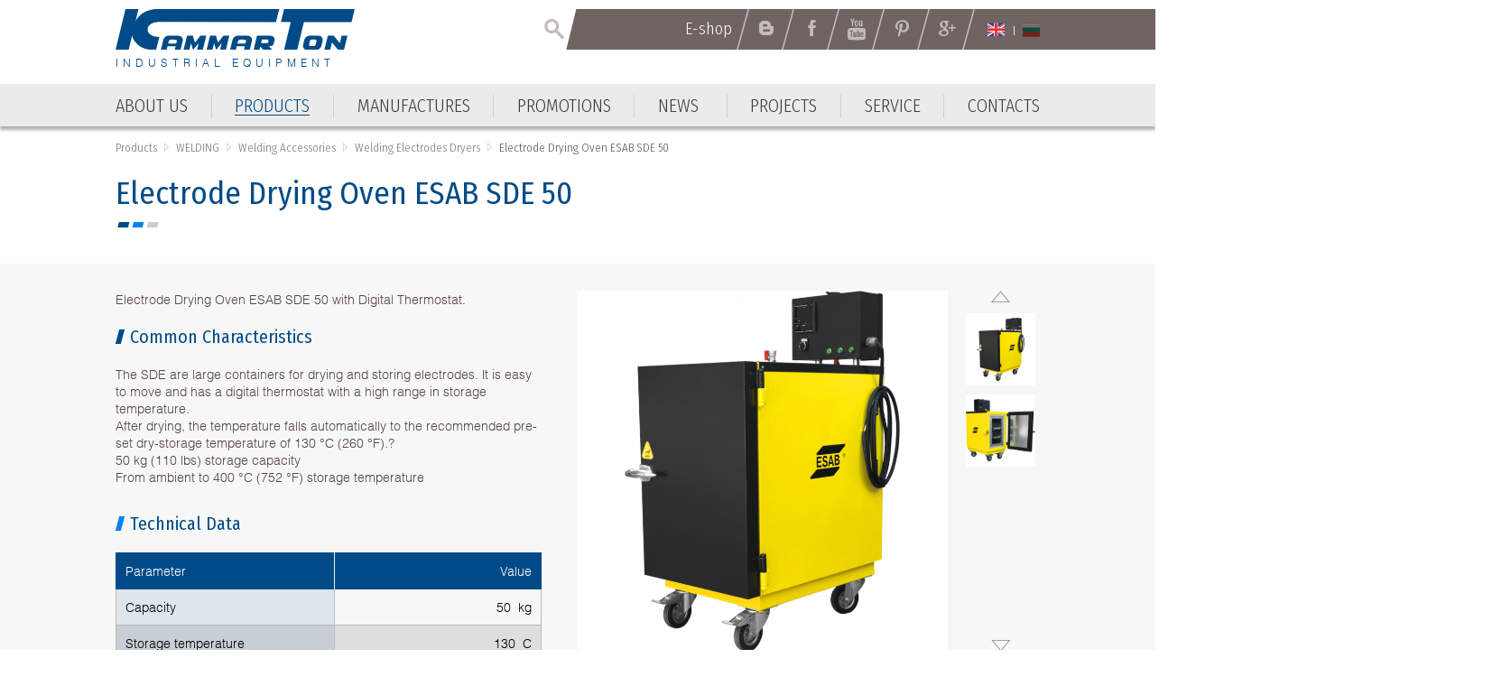

--- FILE ---
content_type: text/html; charset=utf-8
request_url: https://www.kammarton.com/en/products/welding/welding-accessories/welding-electrodes-dryers/electrode-drying-oven-esab-sde-50
body_size: 22644
content:
<!DOCTYPE html ><html class="ProductView 5819 en ProductView NotLoggedIn Chrome Chrome-131"><head><base href="/"></base><meta http-equiv="Content-Type" content="text/html; charset=utf-8"/><meta content="width=device-width, user-scalable=yes, initial-scale=1.0, minimum-scale=1.0, maximum-scale=1.0" name="viewport"/><meta http-equiv="X-UA-Compatible" content="IE=Edge"/><meta name="description" content="Electrode Drying Oven ESAB SDE 50 with Digital Thermostat."/><link rel="icon" type="image/x-icon" href="https://www.kammarton.com/ApplicationFiles/Resources/Images/FavIcon.png"/><link rel="shortcut icon" type="image/x-icon" href="https://www.kammarton.com/ApplicationFiles/Resources/Images/FavIcon.ico"/><title>Electrode Drying Oven ESAB SDE 50 ▷ Welding Electrodes Dryers ▷ Welding Accessories ▷ WELDING ▷ Products ▷ Kammarton Bulgaria - Industrial Equipment</title><script type="text/javascript" src="ApplicationFiles/Controls/Js/Controls.DOMHelper.js"></script><script type="text/javascript" src="ApplicationFiles/Controls/Js/Controls.EventHelper.js"></script><script type="text/javascript" src="ApplicationFiles/Controls/Js/Controls.Delegates.js"></script><script type="text/javascript" src="ApplicationFiles/Controls/Js/Controls.TemplateLoader.js"></script><script type="text/javascript" src="ApplicationFiles/Controls/Js/Controls.Ajax.js"></script><script type="text/javascript" src="ApplicationFiles/Controls/Js/Controls.BrowserHelper.js"></script><script type="text/javascript" src="ApplicationFiles/Controls/Js/Controls.UI.Effects.js"></script><script type="text/javascript" src="ApplicationFiles/Controls/Js/XmlHttpRequest.js"></script><script type="text/javascript" src="ApplicationFiles/Controls/Js/Controls.SettingsManager.js"></script><script type="text/javascript" src="ApplicationFiles/Controls/Js/CustomUtilities.js"></script><script type="text/javascript" src="ApplicationFiles/Controls/Js/Controls.WindowHelper.js"></script><script type="text/javascript" src="ApplicationFiles/Controls/Js/Controls.Objects.js"></script><script type="text/javascript" src="ApplicationFiles/Controls/Js/Controls.Form.js"></script><script type="text/javascript" src="ApplicationFiles/Resources/Strings/StringResources.en.js"></script><script type="text/javascript" src="ApplicationFiles/Resources/JavaScript/YoutubePlayer.js"></script><script type="text/javascript" src="ApplicationFiles/Resources/JavaScript/Default.js"></script><script type="text/javascript" src="ApplicationFiles/Controls/Js/Controls.UI.ComboBox2.js"></script><script type="text/javascript" src="ApplicationFiles/Resources/JavaScript/Lib/jquery-3.1.1.min.js"></script><script type="text/javascript" src="ApplicationFiles/Resources/JavaScript/Lib/jquery-migrate-1.4.1.min.js"></script><script type="text/javascript" src="ApplicationFiles/Resources/JavaScript/Lib/jquery-ui-custom.min.js"></script><script type="text/javascript" src="ApplicationFiles/Resources/JavaScript/Lib/owl.carousel/owl.carousel.min.js"></script><script type="text/javascript" src="ApplicationFiles/Resources/JavaScript/Lib/jCarousel/jquery.jcarousel.pack.js"></script><link rel="stylesheet" type="text/css" href="ApplicationFiles/Resources/JavaScript/Lib/owl.carousel/assets/owl.carousel.css"></link><script type="text/javascript" src="ApplicationFiles/Resources/JavaScript/ToTop.js"></script><script type="text/javascript" src="ApplicationFiles/Resources/JavaScript/Lib/jquery.dotdotdot.min.js"></script><script type="text/javascript" src="ApplicationFiles/Resources/JavaScript/Lib/magnific-popup/jquery.magnific-popup.min.js"></script><script type="text/javascript" src="ApplicationFiles/Resources/JavaScript/Sticky.js"></script><script type="text/javascript" src="ApplicationFiles/Resources/JavaScript/Scripts.js"></script><link rel="stylesheet" type="text/css" href="ApplicationFiles/Resources/Css/Default.css?v=2"></link>                        <script>(function(w,d,s,l,i){w[l]=w[l]||[];w[l].push({'gtm.start':
                            new Date().getTime(),event:'gtm.js'});var f=d.getElementsByTagName(s)[0],
                            j=d.createElement(s),dl=l!='dataLayer'?'&l='+l:'';j.async=true;j.src=
                            'https://www.googletagmanager.com/gtm.js?id='+i+dl;f.parentNode.insertBefore(j,f);
                            })(window,document,'script','dataLayer','GTM-MDGW96NL');</script>
                        <!-- End Google Tag Manager -->
                        </head><body>                        <!-- Google Tag Manager (noscript) -->
                        <noscript><iframe src="https://www.googletagmanager.com/ns.html?id=GTM-MDGW96NL"
                                          height="0" width="0" style="display:none;visibility:hidden"></iframe></noscript>
                        <!-- End Google Tag Manager (noscript) -->
                        <form class="ContentForm" method="POST" name="Form" id="Form" action="" enctype="multipart/form-data"><script type="text/javascript" data-remove-after-ajax="1">Controls.Form.GlobalBusyIndicatorName = 'GlobalBusyIndicator';Controls.Form.BusyIndicatorTimeout = 250;Controls.Form.RegisterUpdatePanel('TemplateHolder|c0|c13', new Array(''), '');</script><div id="BodyWrapper" class="w100"><div id="HeadWrapper" class="w100 dibt"><div class="MobileMainMenuContainer"><div class="InnerHolder"><div id="MobileMenuButton" class="TabletVisible"><span></span><span></span><span></span><span></span></div><div id="MobileMainMenuContainer" class=""><div class="EmptyContainer"></div><div class="SubContainer"><div class="MainMenuHolder"><nav class="dib w100"><ul class="List"><li class="First MNTM-00007 Item"><A href="https://www.kammarton.com/en/about-us" title="" target="_self" class="dib vat tal First MNTM-00007"><span class="Text">About us</span></A></li><li class="ParentOfCurrent Group Other MNTM-00018 Item HasChildren"><A href="https://www.kammarton.com/en/products" title="" target="_self" class="dib vat tal ParentOfCurrent Group Other MNTM-00018 ArrowLink ArrowDown"><span class="Text">Products</span></A><div class="BtnPlus" onclick="ShowSubmenu(this);" id="Form|c1|c0|c1|Root|c1|c1|Root|c1"><span></span><span></span></div><div id="Form|c1|c0|c1|Root|c1|c1|Root|c2" class="SubMenuContainer w100"><nav class="SubMenu"><ul class="List"><li class="ParentOfCurrent Group Other ProductsMegaSource_PRDCTCTS-41070 Item HasChildren"><A href="https://www.kammarton.com/en/products/welding" title="" target="_self" class="dib vat tal ParentOfCurrent Group Other ProductsMegaSource_PRDCTCTS-41070 ArrowLink ArrowDown"><span class="Text">WELDING</span></A><div class="BtnPlus" onclick="ShowSubmenu(this);" id="Form|c1|c0|c1|Root|c1|c1|Root|c2|c0|Root|c1|c0|Root|c1"><span></span><span></span></div><div id="Form|c1|c0|c1|Root|c1|c1|Root|c2|c0|Root|c1|c0|Root|c2" class="SubMenuContainer w100"><nav class="SubMenu"><ul class="List"><li class="Other ProductsMegaSource_PRDCTCTS-41071 Item"><A href="https://www.kammarton.com/en/products/welding/welding-equipment" title="" target="_self" class="dib vat tal Other ProductsMegaSource_PRDCTCTS-41071"><span class="Text">Welding Equipment</span></A></li><li class="Other ProductsMegaSource_PRDCTCTS-41086 Item"><A href="https://www.kammarton.com/en/products/welding/welding-tables-positioning-systems-and-fixing" title="" target="_self" class="dib vat tal Other ProductsMegaSource_PRDCTCTS-41086"><span class="Text">Welding Tables, Positioning Systems and Fixing</span></A></li><li class="Other ProductsMegaSource_PRDCTCTS-41087 Item"><A href="https://www.kammarton.com/en/products/welding/welding-consumables" title="" target="_self" class="dib vat tal Other ProductsMegaSource_PRDCTCTS-41087"><span class="Text">Welding Consumables</span></A></li><li class="Current Other ProductsMegaSource_PRDCTCTS-41191 Item"><A href="https://www.kammarton.com/en/products/welding/welding-accessories" title="" target="_self" class="dib vat tal Current Other ProductsMegaSource_PRDCTCTS-41191"><span class="Text">Welding Accessories</span></A></li><li class="Other ProductsMegaSource_PRDCTCTS-41211 Item"><A href="https://www.kammarton.com/en/products/welding/oxy-fuel-technology" title="" target="_self" class="dib vat tal Other ProductsMegaSource_PRDCTCTS-41211"><span class="Text">Oxy-fuel Technology</span></A></li><li class="Other ProductsMegaSource_PRDCTCTS-41215 Item"><A href="https://www.kammarton.com/en/products/welding/robotic-systems" title="" target="_self" class="dib vat tal Other ProductsMegaSource_PRDCTCTS-41215"><span class="Text">Robotic Systems</span></A></li><li class="Other ProductsMegaSource_PRDCTCTS-41220 Item"><A href="https://www.kammarton.com/en/products/welding/mechanization-systems" title="" target="_self" class="dib vat tal Other ProductsMegaSource_PRDCTCTS-41220"><span class="Text">Mechanization Systems</span></A></li><li class="Other ProductsMegaSource_PRDCTCTS-41759 Item"><A href="https://www.kammarton.com/en/products/welding/automated-welding-systems" title="" target="_self" class="dib vat tal Other ProductsMegaSource_PRDCTCTS-41759"><span class="Text">Automated Welding Systems</span></A></li></ul></nav></div></li><li class="Group Other ProductsMegaSource_PRDCTCTS-41072 Item HasChildren"><A href="https://www.kammarton.com/en/products/metalworking" title="" target="_self" class="dib vat tal Group Other ProductsMegaSource_PRDCTCTS-41072 ArrowLink ArrowDown"><span class="Text">METALWORKING</span></A><div class="BtnPlus" onclick="ShowSubmenu(this);" id="Form|c1|c0|c1|Root|c1|c1|Root|c2|c0|Root|c1|c1|Root|c1"><span></span><span></span></div><div id="Form|c1|c0|c1|Root|c1|c1|Root|c2|c0|Root|c1|c1|Root|c2" class="SubMenuContainer w100"><nav class="SubMenu"><ul class="List"><li class="Other ProductsMegaSource_PRDCTCTS-41089 Item"><A href="https://www.kammarton.com/en/products/metalworking/metalprocessing" title="" target="_self" class="dib vat tal Other ProductsMegaSource_PRDCTCTS-41089"><span class="Text">Metalprocessing</span></A></li><li class="Other ProductsMegaSource_PRDCTCTS-41090 Item"><A href="https://www.kammarton.com/en/products/metalworking/cutting" title="" target="_self" class="dib vat tal Other ProductsMegaSource_PRDCTCTS-41090"><span class="Text">Cutting</span></A></li><li class="Other ProductsMegaSource_PRDCTCTS-41091 Item"><A href="https://www.kammarton.com/en/products/metalworking/marking-machines-systems" title="" target="_self" class="dib vat tal Other ProductsMegaSource_PRDCTCTS-41091"><span class="Text">Marking Machines Systems</span></A></li><li class="Other ProductsMegaSource_PRDCTCTS-41093 Item"><A href="https://www.kammarton.com/en/products/metalworking/metalworking-consumables" title="" target="_self" class="dib vat tal Other ProductsMegaSource_PRDCTCTS-41093"><span class="Text">Metalworking Consumables</span></A></li></ul></nav></div></li><li class="Group Other ProductsMegaSource_PRDCTCTS-41073 Item HasChildren"><A href="https://www.kammarton.com/en/products/tools" title="" target="_self" class="dib vat tal Group Other ProductsMegaSource_PRDCTCTS-41073 ArrowLink ArrowDown"><span class="Text">TOOLS</span></A><div class="BtnPlus" onclick="ShowSubmenu(this);" id="Form|c1|c0|c1|Root|c1|c1|Root|c2|c0|Root|c1|c2|Root|c1"><span></span><span></span></div><div id="Form|c1|c0|c1|Root|c1|c1|Root|c2|c0|Root|c1|c2|Root|c2" class="SubMenuContainer w100"><nav class="SubMenu"><ul class="List"><li class="Other ProductsMegaSource_PRDCTCTS-41095 Item"><A href="https://www.kammarton.com/en/products/tools/electric-tools" title="" target="_self" class="dib vat tal Other ProductsMegaSource_PRDCTCTS-41095"><span class="Text">Electric Tools</span></A></li><li class="Other ProductsMegaSource_PRDCTCTS-41094 Item"><A href="https://www.kammarton.com/en/products/tools/hand-tools" title="" target="_self" class="dib vat tal Other ProductsMegaSource_PRDCTCTS-41094"><span class="Text">Hand Tools</span></A></li><li class="Other ProductsMegaSource_PRDCTCTS-41096 Item"><A href="https://www.kammarton.com/en/products/tools/pneumatic-tools" title="" target="_self" class="dib vat tal Other ProductsMegaSource_PRDCTCTS-41096"><span class="Text">Pneumatic Tools</span></A></li><li class="Other ProductsMegaSource_PRDCTCTS-41097 Item"><A href="https://www.kammarton.com/en/products/tools/hydraulic-and-hydraulic-lifting-tools" title="" target="_self" class="dib vat tal Other ProductsMegaSource_PRDCTCTS-41097"><span class="Text">Hydraulic and Hydraulic Lifting Tools</span></A></li><li class="Other ProductsMegaSource_PRDCTCTS-41098 Item"><A href="https://www.kammarton.com/en/products/tools/measuring-tools" title="" target="_self" class="dib vat tal Other ProductsMegaSource_PRDCTCTS-41098"><span class="Text">Measuring Tools</span></A></li><li class="Other ProductsMegaSource_PRDCTCTS-41099 Item"><A href="https://www.kammarton.com/en/products/tools/special-equipment-and-tools" title="" target="_self" class="dib vat tal Other ProductsMegaSource_PRDCTCTS-41099"><span class="Text">Special Equipment and Tools</span></A></li><li class="Other ProductsMegaSource_PRDCTCTS-41100 Item"><A href="https://www.kammarton.com/en/products/tools/industrial-furniture" title="" target="_self" class="dib vat tal Other ProductsMegaSource_PRDCTCTS-41100"><span class="Text">Industrial Furniture</span></A></li></ul></nav></div></li><li class="Group Other ProductsMegaSource_PRDCTCTS-41074 Item HasChildren"><A href="https://www.kammarton.com/en/products/industrial-solutions-and-systems" title="" target="_self" class="dib vat tal Group Other ProductsMegaSource_PRDCTCTS-41074 ArrowLink ArrowDown"><span class="Text">INDUSTRIAL SOLUTIONS AND SYSTEMS</span></A><div class="BtnPlus" onclick="ShowSubmenu(this);" id="Form|c1|c0|c1|Root|c1|c1|Root|c2|c0|Root|c1|c3|Root|c1"><span></span><span></span></div><div id="Form|c1|c0|c1|Root|c1|c1|Root|c2|c0|Root|c1|c3|Root|c2" class="SubMenuContainer w100"><nav class="SubMenu"><ul class="List"><li class="Other ProductsMegaSource_PRDCTCTS-41101 Item"><A href="https://www.kammarton.com/en/products/industrial-solutions-and-systems/painting-equipment" title="" target="_self" class="dib vat tal Other ProductsMegaSource_PRDCTCTS-41101"><span class="Text">Painting Equipment</span></A></li><li class="Other ProductsMegaSource_PRDCTCTS-41102 Item"><A href="https://www.kammarton.com/en/products/industrial-solutions-and-systems/blasting-equipment" title="" target="_self" class="dib vat tal Other ProductsMegaSource_PRDCTCTS-41102"><span class="Text">Blasting Equipment</span></A></li><li class="Other ProductsMegaSource_PRDCTCTS-41103 Item"><A href="https://www.kammarton.com/en/products/industrial-solutions-and-systems/high-pressure-water-cleaning-machines" title="" target="_self" class="dib vat tal Other ProductsMegaSource_PRDCTCTS-41103"><span class="Text">High Pressure Water Cleaning Machines</span></A></li><li class="Other ProductsMegaSource_PRDCTCTS-41105 Item"><A href="https://www.kammarton.com/en/products/industrial-solutions-and-systems/ultrasonics-steam-ultraclean" title="" target="_self" class="dib vat tal Other ProductsMegaSource_PRDCTCTS-41105"><span class="Text">Ultrasonics. Steam. Ultraclean.</span></A></li><li class="Other ProductsMegaSource_PRDCTCTS-41106 Item"><A href="https://www.kammarton.com/en/products/industrial-solutions-and-systems/cleaning-machinery" title="" target="_self" class="dib vat tal Other ProductsMegaSource_PRDCTCTS-41106"><span class="Text">Cleaning Machinery</span></A></li><li class="Other ProductsMegaSource_PRDCTCTS-41107 Item"><A href="https://www.kammarton.com/en/products/industrial-solutions-and-systems/industrial-dehumidifiers-and-heaters" title="" target="_self" class="dib vat tal Other ProductsMegaSource_PRDCTCTS-41107"><span class="Text">Industrial Dehumidifiers and Heaters</span></A></li><li class="Other ProductsMegaSource_PRDCTCTS-41110 Item"><A href="https://www.kammarton.com/en/products/industrial-solutions-and-systems/magnetic-and-permanent-electro-magnetic-lifting" title="" target="_self" class="dib vat tal Other ProductsMegaSource_PRDCTCTS-41110"><span class="Text">Magnetic and Permanent Electro Magnetic Lifting</span></A></li><li class="Other ProductsMegaSource_PRDCTCTS-41111 Item"><A href="https://www.kammarton.com/en/products/industrial-solutions-and-systems/cargo-lifting-lashing-and-moving" title="" target="_self" class="dib vat tal Other ProductsMegaSource_PRDCTCTS-41111"><span class="Text">Cargo Lifting, Lashing and Moving</span></A></li><li class="Other ProductsMegaSource_PRDCTCTS-41752 Item"><A href="https://www.kammarton.com/en/products/industrial-solutions-and-systems/laser-cleaning-machines" title="" target="_self" class="dib vat tal Other ProductsMegaSource_PRDCTCTS-41752"><span class="Text">Laser Cleaning Machines</span></A></li></ul></nav></div></li><li class="Group Other ProductsMegaSource_PRDCTCTS-41075 Item HasChildren"><A href="https://www.kammarton.com/en/products/compressors--and-generators" title="" target="_self" class="dib vat tal Group Other ProductsMegaSource_PRDCTCTS-41075 ArrowLink ArrowDown"><span class="Text">COMPRESSORS  AND GENERATORS</span></A><div class="BtnPlus" onclick="ShowSubmenu(this);" id="Form|c1|c0|c1|Root|c1|c1|Root|c2|c0|Root|c1|c4|Root|c1"><span></span><span></span></div><div id="Form|c1|c0|c1|Root|c1|c1|Root|c2|c0|Root|c1|c4|Root|c2" class="SubMenuContainer w100"><nav class="SubMenu"><ul class="List"><li class="Other ProductsMegaSource_PRDCTCTS-41112 Item"><A href="https://www.kammarton.com/en/products/compressors--and-generators/compressed--air-equipment" title="" target="_self" class="dib vat tal Other ProductsMegaSource_PRDCTCTS-41112"><span class="Text">Compressed  Air Equipment</span></A></li><li class="Other ProductsMegaSource_PRDCTCTS-41113 Item"><A href="https://www.kammarton.com/en/products/compressors--and-generators/hoses-quick-connected-couplings-and-accessories" title="" target="_self" class="dib vat tal Other ProductsMegaSource_PRDCTCTS-41113"><span class="Text">Hoses, Quick Connected Couplings and Accessories</span></A></li><li class="Other ProductsMegaSource_PRDCTCTS-41114 Item"><A href="https://www.kammarton.com/en/products/compressors--and-generators/vacuum-pumps-and-blowers" title="" target="_self" class="dib vat tal Other ProductsMegaSource_PRDCTCTS-41114"><span class="Text">Vacuum Pumps and Blowers</span></A></li><li class="Other ProductsMegaSource_PRDCTCTS-41115 Item"><A href="https://www.kammarton.com/en/products/compressors--and-generators/generators" title="" target="_self" class="dib vat tal Other ProductsMegaSource_PRDCTCTS-41115"><span class="Text">Generators</span></A></li></ul></nav></div></li><li class="Group Other ProductsMegaSource_PRDCTCTS-41076 Item HasChildren"><A href="https://www.kammarton.com/en/products/pumps" title="" target="_self" class="dib vat tal Group Other ProductsMegaSource_PRDCTCTS-41076 ArrowLink ArrowDown"><span class="Text">PUMPS</span></A><div class="BtnPlus" onclick="ShowSubmenu(this);" id="Form|c1|c0|c1|Root|c1|c1|Root|c2|c0|Root|c1|c5|Root|c1"><span></span><span></span></div><div id="Form|c1|c0|c1|Root|c1|c1|Root|c2|c0|Root|c1|c5|Root|c2" class="SubMenuContainer w100"><nav class="SubMenu"><ul class="List"><li class="Other ProductsMegaSource_PRDCTCTS-41148 Item"><A href="https://www.kammarton.com/en/products/pumps/industrial-applications" title="" target="_self" class="dib vat tal Other ProductsMegaSource_PRDCTCTS-41148"><span class="Text">Industrial Applications</span></A></li><li class="Other ProductsMegaSource_PRDCTCTS-41149 Item"><A href="https://www.kammarton.com/en/products/pumps/commercial-water-supply-and-sewage" title="" target="_self" class="dib vat tal Other ProductsMegaSource_PRDCTCTS-41149"><span class="Text">Commercial Water Supply and Sewage</span></A></li><li class="Other ProductsMegaSource_PRDCTCTS-41150 Item"><A href="https://www.kammarton.com/en/products/pumps/dewatering-pumps" title="" target="_self" class="dib vat tal Other ProductsMegaSource_PRDCTCTS-41150"><span class="Text">Dewatering Pumps</span></A></li><li class="Other ProductsMegaSource_PRDCTCTS-41151 Item"><A href="https://www.kammarton.com/en/products/pumps/firefighting-pump-systems-and-equipment" title="" target="_self" class="dib vat tal Other ProductsMegaSource_PRDCTCTS-41151"><span class="Text">Firefighting Pump Systems and Equipment</span></A></li><li class="Other ProductsMegaSource_PRDCTCTS-41686 Item"><A href="https://www.kammarton.com/en/products/pumps/pump-transfer-fluids" title="" target="_self" class="dib vat tal Other ProductsMegaSource_PRDCTCTS-41686"><span class="Text">Pump Transfer Fluids</span></A></li></ul></nav></div></li><li class="Group Other ProductsMegaSource_PRDCTCTS-41077 Item HasChildren"><A href="https://www.kammarton.com/en/products/storage-equipment" title="" target="_self" class="dib vat tal Group Other ProductsMegaSource_PRDCTCTS-41077 ArrowLink ArrowDown"><span class="Text">STORAGE EQUIPMENT</span></A><div class="BtnPlus" onclick="ShowSubmenu(this);" id="Form|c1|c0|c1|Root|c1|c1|Root|c2|c0|Root|c1|c6|Root|c1"><span></span><span></span></div><div id="Form|c1|c0|c1|Root|c1|c1|Root|c2|c0|Root|c1|c6|Root|c2" class="SubMenuContainer w100"><nav class="SubMenu"><ul class="List"><li class="Other ProductsMegaSource_PRDCTCTS-41116 Item"><A href="https://www.kammarton.com/en/products/storage-equipment/storage-systems" title="" target="_self" class="dib vat tal Other ProductsMegaSource_PRDCTCTS-41116"><span class="Text">Storage Systems</span></A></li><li class="Other ProductsMegaSource_PRDCTCTS-41117 Item"><A href="https://www.kammarton.com/en/products/storage-equipment/warehouse-equipment" title="" target="_self" class="dib vat tal Other ProductsMegaSource_PRDCTCTS-41117"><span class="Text">Warehouse Equipment</span></A></li><li class="Other ProductsMegaSource_PRDCTCTS-41754 Item"><A href="https://www.kammarton.com/en/products/storage-equipment/ramps" title="" target="_self" class="dib vat tal Other ProductsMegaSource_PRDCTCTS-41754"><span class="Text">Ramps</span></A></li></ul></nav></div></li><li class="Group Other ProductsMegaSource_PRDCTCTS-41078 Item HasChildren"><A href="https://www.kammarton.com/en/products/packing" title="" target="_self" class="dib vat tal Group Other ProductsMegaSource_PRDCTCTS-41078 ArrowLink ArrowDown"><span class="Text">PACKING</span></A><div class="BtnPlus" onclick="ShowSubmenu(this);" id="Form|c1|c0|c1|Root|c1|c1|Root|c2|c0|Root|c1|c7|Root|c1"><span></span><span></span></div><div id="Form|c1|c0|c1|Root|c1|c1|Root|c2|c0|Root|c1|c7|Root|c2" class="SubMenuContainer w100"><nav class="SubMenu"><ul class="List"><li class="Other ProductsMegaSource_PRDCTCTS-41118 Item"><A href="https://www.kammarton.com/en/products/packing/machines-and-tools-for-strapping-with-pp-and-pet-strap" title="" target="_self" class="dib vat tal Other ProductsMegaSource_PRDCTCTS-41118"><span class="Text">Machines and Tools for Strapping with PP and PET Strap</span></A></li><li class="Other ProductsMegaSource_PRDCTCTS-41119 Item"><A href="https://www.kammarton.com/en/products/packing/hand-tools-for-strapping-with-metal-strap" title="" target="_self" class="dib vat tal Other ProductsMegaSource_PRDCTCTS-41119"><span class="Text">Hand Tools for Strapping with Metal Strap</span></A></li><li class="Other ProductsMegaSource_PRDCTCTS-41120 Item"><A href="https://www.kammarton.com/en/products/packing/machines-for-packing-with-stretch-films-and-tape" title="" target="_self" class="dib vat tal Other ProductsMegaSource_PRDCTCTS-41120"><span class="Text">Machines for Packing with Stretch Films and Tape</span></A></li><li class="Other ProductsMegaSource_PRDCTCTS-41121 Item"><A href="https://www.kammarton.com/en/products/packing/wrapping-machines-with-shrink-film" title="" target="_self" class="dib vat tal Other ProductsMegaSource_PRDCTCTS-41121"><span class="Text">Wrapping Machines with Shrink Film</span></A></li><li class="Other ProductsMegaSource_PRDCTCTS-41122 Item"><A href="https://www.kammarton.com/en/products/packing/vacuum-packaging" title="" target="_self" class="dib vat tal Other ProductsMegaSource_PRDCTCTS-41122"><span class="Text">Vacuum Packaging</span></A></li><li class="Other ProductsMegaSource_PRDCTCTS-41123 Item"><A href="https://www.kammarton.com/en/products/packing/carton-closing-tools" title="" target="_self" class="dib vat tal Other ProductsMegaSource_PRDCTCTS-41123"><span class="Text">Carton Closing Tools</span></A></li><li class="Other ProductsMegaSource_PRDCTCTS-41124 Item"><A href="https://www.kammarton.com/en/products/packing/packaging-accessories" title="" target="_self" class="dib vat tal Other ProductsMegaSource_PRDCTCTS-41124"><span class="Text">Packaging Accessories</span></A></li><li class="Other ProductsMegaSource_PRDCTCTS-41638 Item"><A href="https://www.kammarton.com/en/products/packing/packaging-consumables" title="" target="_self" class="dib vat tal Other ProductsMegaSource_PRDCTCTS-41638"><span class="Text">Packaging Consumables</span></A></li></ul></nav></div></li><li class="Group Other ProductsMegaSource_PRDCTCTS-41079 Item HasChildren"><A href="https://www.kammarton.com/en/products/furniture-and-woodworking-industry" title="" target="_self" class="dib vat tal Group Other ProductsMegaSource_PRDCTCTS-41079 ArrowLink ArrowDown"><span class="Text">FURNITURE AND WOODWORKING INDUSTRY</span></A><div class="BtnPlus" onclick="ShowSubmenu(this);" id="Form|c1|c0|c1|Root|c1|c1|Root|c2|c0|Root|c1|c8|Root|c1"><span></span><span></span></div><div id="Form|c1|c0|c1|Root|c1|c1|Root|c2|c0|Root|c1|c8|Root|c2" class="SubMenuContainer w100"><nav class="SubMenu"><ul class="List"><li class="Other ProductsMegaSource_PRDCTCTS-41125 Item"><A href="https://www.kammarton.com/en/products/furniture-and-woodworking-industry/adhesives" title="" target="_self" class="dib vat tal Other ProductsMegaSource_PRDCTCTS-41125"><span class="Text">Adhesives</span></A></li><li class="Other ProductsMegaSource_PRDCTCTS-41126 Item"><A href="https://www.kammarton.com/en/products/furniture-and-woodworking-industry/wood-coatings" title="" target="_self" class="dib vat tal Other ProductsMegaSource_PRDCTCTS-41126"><span class="Text">Wood Coatings</span></A></li><li class="Other ProductsMegaSource_PRDCTCTS-41127 Item"><A href="https://www.kammarton.com/en/products/furniture-and-woodworking-industry/coated-abrasives-and-sanding-accessories" title="" target="_self" class="dib vat tal Other ProductsMegaSource_PRDCTCTS-41127"><span class="Text">Coated Abrasives and Sanding Accessories</span></A></li><li class="Other ProductsMegaSource_PRDCTCTS-41128 Item"><A href="https://www.kammarton.com/en/products/furniture-and-woodworking-industry/tackers-and-tools-for-stapling-and-nailing" title="" target="_self" class="dib vat tal Other ProductsMegaSource_PRDCTCTS-41128"><span class="Text">Tackers and Tools for Stapling and Nailing</span></A></li><li class="Other ProductsMegaSource_PRDCTCTS-41129 Item"><A href="https://www.kammarton.com/en/products/furniture-and-woodworking-industry/consumables" title="" target="_self" class="dib vat tal Other ProductsMegaSource_PRDCTCTS-41129"><span class="Text">Consumables</span></A></li><li class="Other ProductsMegaSource_PRDCTCTS-41684 Item"><A href="https://www.kammarton.com/en/products/furniture-and-woodworking-industry/hot-air-guns" title="" target="_self" class="dib vat tal Other ProductsMegaSource_PRDCTCTS-41684"><span class="Text">Hot Air Guns</span></A></li><li class="Other ProductsMegaSource_PRDCTCTS-41685 Item"><A href="https://www.kammarton.com/en/products/furniture-and-woodworking-industry/hinges-for-pallet-collars" title="" target="_self" class="dib vat tal Other ProductsMegaSource_PRDCTCTS-41685"><span class="Text">Hinges for Pallet Collars</span></A></li></ul></nav></div></li><li class="Group Other ProductsMegaSource_PRDCTCTS-41080 Item HasChildren"><A href="https://www.kammarton.com/en/products/work-and-environment-protection" title="" target="_self" class="dib vat tal Group Other ProductsMegaSource_PRDCTCTS-41080 ArrowLink ArrowDown"><span class="Text">WORK AND ENVIRONMENT PROTECTION</span></A><div class="BtnPlus" onclick="ShowSubmenu(this);" id="Form|c1|c0|c1|Root|c1|c1|Root|c2|c0|Root|c1|c9|Root|c1"><span></span><span></span></div><div id="Form|c1|c0|c1|Root|c1|c1|Root|c2|c0|Root|c1|c9|Root|c2" class="SubMenuContainer w100"><nav class="SubMenu"><ul class="List"><li class="Other ProductsMegaSource_PRDCTCTS-41133 Item"><A href="https://www.kammarton.com/en/products/work-and-environment-protection/welding-fume-extraction" title="" target="_self" class="dib vat tal Other ProductsMegaSource_PRDCTCTS-41133"><span class="Text">Welding Fume Extraction</span></A></li><li class="Other ProductsMegaSource_PRDCTCTS-41750 Item"><A href="https://www.kammarton.com/en/products/work-and-environment-protection/air-purifiers-for-home-and-office" title="" target="_self" class="dib vat tal Other ProductsMegaSource_PRDCTCTS-41750"><span class="Text">Air Purifiers for Home and Office</span></A></li></ul></nav></div></li><li class="Group Other ProductsMegaSource_PRDCTCTS-41081 Item HasChildren"><A href="https://www.kammarton.com/en/products/construction-equipment" title="" target="_self" class="dib vat tal Group Other ProductsMegaSource_PRDCTCTS-41081 ArrowLink ArrowDown"><span class="Text">CONSTRUCTION EQUIPMENT</span></A><div class="BtnPlus" onclick="ShowSubmenu(this);" id="Form|c1|c0|c1|Root|c1|c1|Root|c2|c0|Root|c1|c10|Root|c1"><span></span><span></span></div><div id="Form|c1|c0|c1|Root|c1|c1|Root|c2|c0|Root|c1|c10|Root|c2" class="SubMenuContainer w100"><nav class="SubMenu"><ul class="List"><li class="Other ProductsMegaSource_PRDCTCTS-41134 Item"><A href="https://www.kammarton.com/en/products/construction-equipment/demolition-and-ramming-machinery" title="" target="_self" class="dib vat tal Other ProductsMegaSource_PRDCTCTS-41134"><span class="Text">Demolition and Ramming Machinery</span></A></li><li class="Other ProductsMegaSource_PRDCTCTS-41135 Item"><A href="https://www.kammarton.com/en/products/construction-equipment/light-construction-equipment" title="" target="_self" class="dib vat tal Other ProductsMegaSource_PRDCTCTS-41135"><span class="Text">Light Construction Equipment</span></A></li><li class="Other ProductsMegaSource_PRDCTCTS-41136 Item"><A href="https://www.kammarton.com/en/products/construction-equipment/massive-application-technology" title="" target="_self" class="dib vat tal Other ProductsMegaSource_PRDCTCTS-41136"><span class="Text">Massive Application Technology</span></A></li><li class="Other ProductsMegaSource_PRDCTCTS-41137 Item"><A href="https://www.kammarton.com/en/products/construction-equipment/bulk-materials-transport-and-monitoring" title="" target="_self" class="dib vat tal Other ProductsMegaSource_PRDCTCTS-41137"><span class="Text">Bulk Materials Transport and Monitoring</span></A></li><li class="Other ProductsMegaSource_PRDCTCTS-41694 Item"><A href="https://www.kammarton.com/en/products/construction-equipment/machines-for-processing-all-types-of-surfaces" title="" target="_self" class="dib vat tal Other ProductsMegaSource_PRDCTCTS-41694"><span class="Text">Machines for Processing All Types of Surfaces</span></A></li></ul></nav></div></li><li class="Group Other ProductsMegaSource_PRDCTCTS-41082 Item HasChildren"><A href="https://www.kammarton.com/en/products/industrial-consumables" title="" target="_self" class="dib vat tal Group Other ProductsMegaSource_PRDCTCTS-41082 ArrowLink ArrowDown"><span class="Text">INDUSTRIAL CONSUMABLES</span></A><div class="BtnPlus" onclick="ShowSubmenu(this);" id="Form|c1|c0|c1|Root|c1|c1|Root|c2|c0|Root|c1|c11|Root|c1"><span></span><span></span></div><div id="Form|c1|c0|c1|Root|c1|c1|Root|c2|c0|Root|c1|c11|Root|c2" class="SubMenuContainer w100"><nav class="SubMenu"><ul class="List"><li class="Other ProductsMegaSource_PRDCTCTS-41138 Item"><A href="https://www.kammarton.com/en/products/industrial-consumables/metalworking-consumables" title="" target="_self" class="dib vat tal Other ProductsMegaSource_PRDCTCTS-41138"><span class="Text">Metalworking Consumables</span></A></li><li class="Other ProductsMegaSource_PRDCTCTS-41139 Item"><A href="https://www.kammarton.com/en/products/industrial-consumables/adhesives-primers-activators" title="" target="_self" class="dib vat tal Other ProductsMegaSource_PRDCTCTS-41139"><span class="Text">Adhesives, Primers, Activators</span></A></li><li class="Other ProductsMegaSource_PRDCTCTS-41140 Item"><A href="https://www.kammarton.com/en/products/industrial-consumables/color-marking" title="" target="_self" class="dib vat tal Other ProductsMegaSource_PRDCTCTS-41140"><span class="Text">Color Marking</span></A></li><li class="Other ProductsMegaSource_PRDCTCTS-41141 Item"><A href="https://www.kammarton.com/en/products/industrial-consumables/paper-and-cleaning-cloths-for-industry" title="" target="_self" class="dib vat tal Other ProductsMegaSource_PRDCTCTS-41141"><span class="Text">Paper and Cleaning Cloths for Industry</span></A></li><li class="Other ProductsMegaSource_PRDCTCTS-41575 Item"><A href="https://www.kammarton.com/en/products/industrial-consumables/structural-adhesives-and-sealants" title="" target="_self" class="dib vat tal Other ProductsMegaSource_PRDCTCTS-41575"><span class="Text">Structural Adhesives and Sealants</span></A></li><li class="Other ProductsMegaSource_PRDCTCTS-41581 Item"><A href="https://www.kammarton.com/en/products/industrial-consumables/cleaning-and-degreasing" title="" target="_self" class="dib vat tal Other ProductsMegaSource_PRDCTCTS-41581"><span class="Text">Cleaning and Degreasing</span></A></li><li class="Other ProductsMegaSource_PRDCTCTS-41584 Item"><A href="https://www.kammarton.com/en/products/industrial-consumables/adhesive-tapes" title="" target="_self" class="dib vat tal Other ProductsMegaSource_PRDCTCTS-41584"><span class="Text">Adhesive Tapes</span></A></li><li class="Other ProductsMegaSource_PRDCTCTS-41591 Item"><A href="https://www.kammarton.com/en/products/industrial-consumables/lubricating-aerosols-emulsions-greases" title="" target="_self" class="dib vat tal Other ProductsMegaSource_PRDCTCTS-41591"><span class="Text">Lubricating Aerosols, Emulsions, Greases</span></A></li><li class="Other ProductsMegaSource_PRDCTCTS-41596 Item"><A href="https://www.kammarton.com/en/products/industrial-consumables/repair-and-maintenance-products" title="" target="_self" class="dib vat tal Other ProductsMegaSource_PRDCTCTS-41596"><span class="Text">Repair and Maintenance Products</span></A></li><li class="Other ProductsMegaSource_PRDCTCTS-41600 Item"><A href="https://www.kammarton.com/en/products/industrial-consumables/technical-spray" title="" target="_self" class="dib vat tal Other ProductsMegaSource_PRDCTCTS-41600"><span class="Text">Technical Spray</span></A></li><li class="Other ProductsMegaSource_PRDCTCTS-41604 Item"><A href="https://www.kammarton.com/en/products/industrial-consumables/industrial-cleaners-and-systems" title="" target="_self" class="dib vat tal Other ProductsMegaSource_PRDCTCTS-41604"><span class="Text">Industrial Cleaners and Systems</span></A></li></ul></nav></div></li><li class="Group Other ProductsMegaSource_PRDCTCTS-41083 Item HasChildren"><A href="https://www.kammarton.com/en/products/personal-protective-equipment" title="" target="_self" class="dib vat tal Group Other ProductsMegaSource_PRDCTCTS-41083 ArrowLink ArrowDown"><span class="Text">PERSONAL PROTECTIVE EQUIPMENT</span></A><div class="BtnPlus" onclick="ShowSubmenu(this);" id="Form|c1|c0|c1|Root|c1|c1|Root|c2|c0|Root|c1|c12|Root|c1"><span></span><span></span></div><div id="Form|c1|c0|c1|Root|c1|c1|Root|c2|c0|Root|c1|c12|Root|c2" class="SubMenuContainer w100"><nav class="SubMenu"><ul class="List"><li class="Other ProductsMegaSource_PRDCTCTS-41142 Item"><A href="https://www.kammarton.com/en/products/personal-protective-equipment/safety-shoes-and-boots" title="" target="_self" class="dib vat tal Other ProductsMegaSource_PRDCTCTS-41142"><span class="Text">Safety Shoes and Boots</span></A></li><li class="Other ProductsMegaSource_PRDCTCTS-41143 Item"><A href="https://www.kammarton.com/en/products/personal-protective-equipment/workwear-and-fabrics" title="" target="_self" class="dib vat tal Other ProductsMegaSource_PRDCTCTS-41143"><span class="Text">Workwear and Fabrics</span></A></li><li class="Other ProductsMegaSource_PRDCTCTS-41144 Item"><A href="https://www.kammarton.com/en/products/personal-protective-equipment/gloves" title="" target="_self" class="dib vat tal Other ProductsMegaSource_PRDCTCTS-41144"><span class="Text">Gloves</span></A></li><li class="Other ProductsMegaSource_PRDCTCTS-41145 Item"><A href="https://www.kammarton.com/en/products/personal-protective-equipment/head-protection" title="" target="_self" class="dib vat tal Other ProductsMegaSource_PRDCTCTS-41145"><span class="Text">Head Protection</span></A></li><li class="Other ProductsMegaSource_PRDCTCTS-41146 Item"><A href="https://www.kammarton.com/en/products/personal-protective-equipment/respiratory-protection" title="" target="_self" class="dib vat tal Other ProductsMegaSource_PRDCTCTS-41146"><span class="Text">Respiratory Protection</span></A></li><li class="Other ProductsMegaSource_PRDCTCTS-41147 Item"><A href="https://www.kammarton.com/en/products/personal-protective-equipment/fall-protection" title="" target="_self" class="dib vat tal Other ProductsMegaSource_PRDCTCTS-41147"><span class="Text">Fall Protection</span></A></li><li class="Other ProductsMegaSource_PRDCTCTS-41423 Item"><A href="https://www.kammarton.com/en/products/personal-protective-equipment/other-ppe" title="" target="_self" class="dib vat tal Other ProductsMegaSource_PRDCTCTS-41423"><span class="Text">Other PPE</span></A></li><li class="Other ProductsMegaSource_PRDCTCTS-41784 Item"><A href="https://www.kammarton.com/en/products/personal-protective-equipment/welding-protective-equipment" title="" target="_self" class="dib vat tal Other ProductsMegaSource_PRDCTCTS-41784"><span class="Text">Welding Protective Equipment</span></A></li></ul></nav></div></li><li class="Group Other ProductsMegaSource_PRDCTCTS-41745 Item HasChildren"><A href="https://www.kammarton.com/en/products/outlet" title="" target="_self" class="dib vat tal Group Other ProductsMegaSource_PRDCTCTS-41745 ArrowLink ArrowDown"><span class="Text">OUTLET</span></A><div class="BtnPlus" onclick="ShowSubmenu(this);" id="Form|c1|c0|c1|Root|c1|c1|Root|c2|c0|Root|c1|c13|Root|c1"><span></span><span></span></div><div id="Form|c1|c0|c1|Root|c1|c1|Root|c2|c0|Root|c1|c13|Root|c2" class="SubMenuContainer w100"><nav class="SubMenu"><ul class="List"><li class="Other ProductsMegaSource_PRDCTCTS-41746 Item"><A href="https://www.kammarton.com/en/products/outlet/outlet-equipment-and-machines" title="" target="_self" class="dib vat tal Other ProductsMegaSource_PRDCTCTS-41746"><span class="Text">Outlet Equipment and Machines</span></A></li><li class="Other ProductsMegaSource_PRDCTCTS-41748 Item"><A href="https://www.kammarton.com/en/products/outlet/outlet-consumables" title="" target="_self" class="dib vat tal Other ProductsMegaSource_PRDCTCTS-41748"><span class="Text">Outlet Consumables</span></A></li><li class="Other ProductsMegaSource_PRDCTCTS-41749 Item"><A href="https://www.kammarton.com/en/products/outlet/other-outlet" title="" target="_self" class="dib vat tal Other ProductsMegaSource_PRDCTCTS-41749"><span class="Text">Other Outlet</span></A></li></ul></nav></div></li></ul></nav></div></li><li class="Other MNTM-00009 Item"><A href="https://www.kammarton.com/en/manufactures" title="" target="_self" class="dib vat tal Other MNTM-00009"><span class="Text">Manufactures</span></A></li><li class="Other MNTM-00010 Item"><A href="https://www.kammarton.com/en/promotions" title="" target="_self" class="dib vat tal Other MNTM-00010"><span class="Text">Promotions</span></A></li><li class="Other MNTM-00011 Item"><A href="https://www.kammarton.com/en/news" title="" target="_self" class="dib vat tal Other MNTM-00011"><span class="Text">News</span></A></li><li class="Other MNTM-00012 Item"><A href="https://www.kammarton.com/en/projects" title="" target="_self" class="dib vat tal Other MNTM-00012"><span class="Text">Projects</span></A></li><li class="Other MNTM-00013 Item"><A href="https://www.kammarton.com/en/service" title="" target="_self" class="dib vat tal Other MNTM-00013"><span class="Text">Service</span></A></li><li class="Last MNTM-00014 Item"><A href="https://www.kammarton.com/en/contacts" title="" target="_self" class="dib vat tal Last MNTM-00014"><span class="Text">Contacts</span></A></li></ul></nav><div class="SocialMenu dib"><ul class="List dib vat CustomLINKHTML w100"><li class="onlineshop Item dib vat w100"><A href="http://toolsshop.bg/" title="" target="_blank" class="onlineshop First"><span class="Text">E-shop</span></A></li></ul><div class="LanguageBlock "><div id="LanguageMenuID" class="LanguageMenu"><ul class="LanguageMenuHolder"><li class="MenuItem dbfl pr tac Language_en Active"><div class="NavLink" id="Form|c1|c0|c5|Root|c1|c0|c0|c0"><div class="LinkHolder" id="Form|c1|c0|c5|Root|c1|c0|c0|c0|c0"><div class="Separator dbfl" id="Form|c1|c0|c5|Root|c1|c0|c0|c0|c0|c0"></div></div></div></li><li class="MenuItem dbfl pr tac Language_bg "><div class="NavLink" id="Form|c1|c0|c5|Root|c1|c1|c0|c0"><div class="LinkHolder" id="Form|c1|c0|c5|Root|c1|c1|c0|c0|c0"><div class="Separator dbfl" id="Form|c1|c0|c5|Root|c1|c1|c0|c0|c0|c0"></div><A class="BreadcrumbLink Language_bg " href="https://www.kammarton.com/продукти/заваряване/аксесоари-за-заваряване/сушилни-за-електроди/сушилня-за-електроди-esab-sde-50" title="bg">Български</A></div></div></li></ul></div></div><div class="clear"></div><div class="socmenumobile w100 tac"><nav class="dib"><ul class="List SocialIcons"><li class="blogspot First MNTM-00001 Item"><A href="#" title="" target="_blank" class="blogspot First MNTM-00001"><div id="Form|c1|c0|c7|Root|c1|c0|Root|c0|c0" class=" MenuIcon"><!-- Generator: Adobe Illustrator 19.0.0, SVG Export Plug-In . SVG Version: 6.00 Build 0)  -->
<svg version="1.1" id="Layer_1" xmlns="http://www.w3.org/2000/svg" xmlns:xlink="http://www.w3.org/1999/xlink" x="0px" y="0px"
	 viewBox="-297 389 16 16" style="enable-background:new -297 389 16 16;" xml:space="preserve">
<style type="text/css">
	.sts0{fill:#C2BCBC;}
	.stq1{enable-background:new    ;}
</style>
<path id="group_4_" class="sts0" d="M-282,395h-0.9c-0.5,0-1-0.5-1.1-1c0-2.9-2.3-5-5.2-5h-2.6c-2.9,0-5.2,2.3-5.2,5.2v5.7
	c0,2.9,2.3,5.2,5.2,5.2h5.6c2.9,0,5.2-2.3,5.2-5.2v-3.7C-281,395.6-281.5,395-282,395z M-291.7,393h2.7c0.7,0,1.3,0.6,1.3,1.3
	c0,0.7-0.6,1.3-1.3,1.3h-2.7c-0.7,0-1.3-0.6-1.3-1.3C-293,393.6-292.4,393-291.7,393z M-286.3,401h-5.3c-0.7,0-1.3-0.6-1.3-1.3
	c0-0.7,0.6-1.3,1.3-1.3h5.3c0.7,0,1.3,0.6,1.3,1.3C-285,400.4-285.6,401-286.3,401z"/>

</svg>
</div><span class="Text">Blogspot</span></A></li><li class="facebook Other MNTM-00002 Item"><A href="https://www.facebook.com/Kammarton" title="" target="_blank" class="facebook Other MNTM-00002"><div id="Form|c1|c0|c7|Root|c1|c1|Root|c0|c0" class=" MenuIcon"><!-- Generator: Adobe Illustrator 19.0.0, SVG Export Plug-In . SVG Version: 6.00 Build 0)  -->
<svg version="1.1" id="Layer_1" xmlns="http://www.w3.org/2000/svg" xmlns:xlink="http://www.w3.org/1999/xlink" x="0px" y="0px"
	 viewBox="-301 388 9 18" style="enable-background:new -301 388 9 18;" xml:space="preserve">
<style type="text/css">
	.st0{enable-background:new    ;}
	.st1{fill:#C2BCBC;}
</style>
<path id="XMLID_50_" class="st1" d="M-292.2,393.9h-3c0-0.9,0-1.5,0-1.7c0-1,0.5-1.2,1.2-1.2s1.6,0,1.6,0v-0.1V388c0,0-0.6,0-2.5,0
	c-2.7,0-3.8,0.7-3.8,5.7c0,0.1,0,0.1,0,0.2h-2v3.1h2c0,4.5,0,9,0,9h3.6c0,0,0-5,0-9h2.5L-292.2,393.9z"/>
</svg>
</div><span class="Text">Facebook</span></A></li><li class="youtube Other MNTM-00003 Item"><A href="https://www.youtube.com/channel/UC-ZEkv-xWM9Hh8aMgnVktTA" title="" target="_blank" class="youtube Other MNTM-00003"><div id="Form|c1|c0|c7|Root|c1|c2|Root|c0|c0" class=" MenuIcon"><!-- Generator: Adobe Illustrator 19.0.0, SVG Export Plug-In . SVG Version: 6.00 Build 0)  -->
<svg version="1.1" id="Layer_1" xmlns="http://www.w3.org/2000/svg" xmlns:xlink="http://www.w3.org/1999/xlink" x="0px" y="0px"
	 viewBox="-295 384 20 25" style="enable-background:new -295 384 20 25;" xml:space="preserve">
<style type="text/css">
	.st0{enable-background:new    ;}
	.st1{fill:#C2BCBC;}
</style>
<g>
	<g id="XMLID_32_">
		<polygon id="XMLID_33_" class="st1" points="-288.6,384.6 -289.5,387.8 -290.4,384.6 -291.9,384.6 -290.2,389.4 -290.2,392.9 
			-289.5,392.9 -288.9,392.9 -288.9,389.4 -287.2,384.6 		"/>
		<path id="XMLID_34_" class="st1" d="M-285.3,393.4c-1.1,0-1.9-0.9-1.9-1.9v-3.1c0-1.1,0.9-1.9,1.9-1.9s1.9,0.9,1.9,1.9v3.1
			C-283.4,392.5-284.2,393.4-285.3,393.4z M-285.3,387.6c-0.4,0-0.8,0.3-0.8,0.8v3.1c0,0.4,0.3,0.8,0.8,0.8s0.8-0.3,0.8-0.8v-3.1
			C-284.5,388-284.9,387.6-285.3,387.6z"/>
		<path id="XMLID_37_" class="st1" d="M-280.1,386.7v5c0,0-1,0.8-1-0.1c0-0.9,0-4.9,0-4.9h-1.2c0,1.1,0,4.6,0,5.7s1.7,1.1,2.3,0.3
			v0.5h1.4v-6.5H-280.1z"/>
	</g>
	<path class="st1" d="M-279,400.5c-0.3,0-0.6,0.3-0.6,0.6v0.6h1.2v-0.6C-278.4,400.8-278.7,400.5-279,400.5z"/>
	<path class="st1" d="M-282.4,404c0-0.1,0-0.2,0-0.3c0,0,0-1.9,0-2.7c0-0.1,0-0.2,0-0.3c0-0.5-0.7-0.2-0.9-0.1v3.5
		C-283,404.2-282.4,404.5-282.4,404z"/>
	<path class="st1" d="M-275.4,396.7c-0.1-0.8-0.8-1.4-1.6-1.5c-2.5-0.2-5.2-0.4-8-0.4c-2.8,0-5.5,0.1-8,0.4
		c-0.8,0.1-1.4,0.7-1.6,1.5c-0.3,1.6-0.4,3.2-0.4,4.9c0,1.7,0.1,3.4,0.4,4.9c0.1,0.8,0.8,1.4,1.6,1.5c2.5,0.2,5.2,0.4,8,0.4
		c2.8,0,5.5-0.1,8-0.4c0.8-0.1,1.4-0.7,1.6-1.5c0.3-1.6,0.4-3.2,0.4-4.9C-275,399.9-275.1,398.3-275.4,396.7z M-288.9,398.8h-1.3
		v6.3h-1.1v-6.3h-1.3v-1.1h3.6V398.8z M-285.3,405.1h-1.2v-0.4c-0.5,0.7-1.9,0.7-1.9-0.2c0-0.9,0-3.9,0-4.8h1.1c0,0,0,3.4,0,4.1
		c0,0.8,0.9,0.1,0.9,0.1v-4.2h1.2V405.1z M-281.2,401c0,0.9,0,2.2,0,2.7c0,0.3,0,0.6,0,0.8c0,0.6-1.5,0.7-2,0.2v0.3h-1.1v-7.4h1.1
		v2.3c0.5-0.5,2-0.4,2,0.2C-281.2,400.3-281.2,400.6-281.2,401z M-277.5,402.6h-0.9h-1.2v0.9c0,0.3,0.3,0.6,0.6,0.6
		c0.3,0,0.5-0.2,0.6-0.5h0.9c0,0.8-0.7,1.4-1.5,1.4c-0.8,0-1.5-0.7-1.5-1.5v-2.4c0-0.8,0.7-1.5,1.5-1.5c0.8,0,1.5,0.7,1.5,1.5V402.6
		z"/>
</g>
</svg>
</div><span class="Text">Youtube</span></A></li><li class="printpress Other MNTM-00004 Item"><A href="https://www.pinterest.com/kammarton/" title="" target="_blank" class="printpress Other MNTM-00004"><div id="Form|c1|c0|c7|Root|c1|c3|Root|c0|c0" class=" MenuIcon"><!-- Generator: Adobe Illustrator 19.0.0, SVG Export Plug-In . SVG Version: 6.00 Build 0)  -->
<svg version="1.1" id="Layer_1" xmlns="http://www.w3.org/2000/svg" xmlns:xlink="http://www.w3.org/1999/xlink" x="0px" y="0px"
	 viewBox="-298 387 15 19" style="enable-background:new -298 387 15 19;" xml:space="preserve">
<style type="text/css">
	.st0{enable-background:new    ;}
	.st1{fill:#C2BCBC;}
</style>
<g>
	<path class="st1" d="M-294.8,405.9c0,0.1,0.2,0.2,0.3,0.1c0.1-0.1,1.5-1.8,2-3.5c0.1-0.5,0.8-3,0.8-3c0.4,0.7,1.5,1.3,2.7,1.3
		c3.6,0,6-3.2,6-7.4c0-3.2-2.8-6.2-7-6.2c-5.3,0-8,3.7-8,6.7c0,1.9,0.7,3.5,2.3,4.1c0.3,0.1,0.5,0,0.6-0.3c0.1-0.2,0.2-0.7,0.2-0.9
		c0.1-0.3,0-0.4-0.2-0.6c-0.4-0.5-0.7-1.2-0.7-2.1c0-2.7,2.1-5.2,5.5-5.2c3,0,4.6,1.8,4.6,4.1c0,3.1-1.4,5.7-3.5,5.7
		c-1.2,0-2-0.9-1.8-2.1c0.3-1.4,1-2.8,1-3.8c0-0.9-0.5-1.6-1.5-1.6c-1.2,0-2.1,1.2-2.1,2.8c0,1,0.4,1.7,0.4,1.7s-1.2,5-1.4,5.9
		C-295.2,403.5-294.8,405.7-294.8,405.9z"/>
</g>
</svg>
</div><span class="Text">Printpress</span></A></li><li class="googleplus Last MNTM-00005 Item"><A href="https://plus.google.com/107930716630953987444" title="" target="_blank" class="googleplus Last MNTM-00005"><div id="Form|c1|c0|c7|Root|c1|c4|Root|c0|c0" class=" MenuIcon"><!-- Generator: Adobe Illustrator 19.0.0, SVG Export Plug-In . SVG Version: 6.00 Build 0)  -->
<svg version="1.1" id="Layer_1" xmlns="http://www.w3.org/2000/svg" xmlns:xlink="http://www.w3.org/1999/xlink" x="0px" y="0px"
	 viewBox="-296 388 19 17" style="enable-background:new -296 388 19 17;" xml:space="preserve">
<style type="text/css">
	.st0{enable-background:new    ;}
	.st1{fill:#C2BCBC;}
</style>
<g id="XMLID_21_">
	<path id="XMLID_22_" class="st1" d="M-287.5,395.2c1.7-1.4,1.8-2.8,1.7-3.8c-0.1-1-0.9-1.6-0.7-1.8c0.2-0.2,0.4,0,1.1-0.4
		c0.6-0.4,1.1-1.2,0.2-1.2c0,0-3.8,0-5.2,0c-1.4,0-4.4,1.2-4.4,4.1s2.3,3.8,2.9,3.8c0.6,0,1.2,0,1.2,0s-0.1,0.5-0.1,0.9
		c0,0.4,0.2,0.8,0.2,0.8s-2.9,0.1-4.5,1.9c-1.3,1.5-0.9,3.8,1.1,4.8c2.1,1,5.4,1.1,7.3-0.4c1.8-1.4,2-3.7,0.9-5.4
		C-286.9,396.8-289.2,396.5-287.5,395.2z M-292,392.9c-0.7-1.5-0.1-3,0.8-3.3c1.2-0.4,2.1,0.7,2.5,1.5c0.4,0.8,0.7,2.4-0.3,3.3
		C-289.9,395.3-291.4,394.4-292,392.9z M-290.1,403.4c-2.7,0-3.4-1.5-3.4-2.3c0-0.8,1-2.1,3.4-2.1c2.1,0,3,1.5,3,2.1
		C-287.1,401.8-287.4,403.4-290.1,403.4z"/>
	<path id="XMLID_26_" class="st1" d="M-277.5,394.9h-2.9V392c0-0.2-0.1-0.3-0.3-0.3h-1c-0.2,0-0.3,0.1-0.3,0.3v2.9h-2.9
		c-0.2,0-0.3,0.1-0.3,0.3v1c0,0.2,0.1,0.3,0.3,0.3h2.9v2.9c0,0.2,0.1,0.3,0.3,0.3h1c0.2,0,0.3-0.1,0.3-0.3v-2.9h2.9
		c0.2,0,0.3-0.1,0.3-0.3v-1C-277.2,395-277.3,394.9-277.5,394.9z"/>
</g>
</svg>
</div><span class="Text">Google+</span></A></li></ul></nav></div></div></div></div></div></div></div><div class="MobileMainMenuContainerSticky"><div class="InnerHolder"><div id="MobileMenuButtonSticky" class="TabletVisible"><span></span><span></span><span></span><span></span></div></div></div><header id="Header" class=""><div class="NormalHeader"><div class="InnerHolder Wrap HeadMenu"><div class="LogoHolder dib vat"><A href="https://www.kammarton.com/en" title="" class="Logo"><img src="ApplicationFiles/Resources/Images/Logo.svg" alt="Industrial Equipment - Kammarton Bulgaria" title="Industrial Equipment - Kammarton Bulgaria" border="0" class="LogoImage"/><span class="dib LogoText">Industrial  equipment</span></A></div><div class="SocialMenuParent dib vat pr"><div class="SiteSearch dib vat pr"><div class="SearchBar"><div onkeydown="if(event.keyCode == 13)  { var b = document.getElementById('Form|c1|c0|c12|c1|c5'); if(b != null) { b.click(); event.preventDefault(); event.stopPropagation(); }}"><a class="dib vam" onclick="SearchBtn(this);" href="javascript:void(0);"><!-- Generator: Adobe Illustrator 19.0.0, SVG Export Plug-In . SVG Version: 6.00 Build 0)  -->
<svg version="1.1" id="Layer_1" xmlns="http://www.w3.org/2000/svg" xmlns:xlink="http://www.w3.org/1999/xlink" x="0px" y="0px"
	 viewBox="0 0 20.5 20.9" style="enable-background:new 0 0 20.5 20.9;" xml:space="preserve">
<style type="text/css">
	.st0{fill:none;}
	.st1{fill:#B19D98;}
</style>
<path id="XMLID_76_" class="st0" d="M12.2,7.6c0-2.5-2.1-4.6-4.6-4.6S3,5.1,3,7.6s2.1,4.6,4.6,4.6S12.2,10.1,12.2,7.6z"/>
<path id="XMLID_92_" class="st1" d="M20.1,18.3L13.8,12c0.9-1.2,1.4-2.8,1.4-4.4c0-4.2-3.4-7.6-7.6-7.6S0,3.4,0,7.6s3.4,7.6,7.6,7.6
	c1.4,0,2.8-0.4,3.9-1.1l6.4,6.4c0.6,0.6,1.6,0.6,2.2,0C20.7,19.9,20.7,18.9,20.1,18.3z M3,7.6C3,5.1,5.1,3,7.6,3s4.6,2.1,4.6,4.6
	s-2.1,4.6-4.6,4.6S3,10.1,3,7.6z"/>
</svg>
<i class="IconSearch dib"></i></a><div class="InpRow"><div class="SearchContainer"><div class="FormField"><div class="dib w100 InnerInputHolder"><input id="Form|c1|c0|c12|c1|c3" type="text" name="Form|c1|c0|c12|c1|c3" class="InputTextSearch dib"/></div></div></div></div><A onclick="Controls.Form.DoSubmit('Form|c1|c0|c12|c1|c5', 'Click', '', false); event.preventDefault();" href="javascript:void(0)" title="" class="SearchBtn dib vam CloseBtn active" id="Form|c1|c0|c12|c1|c5"><!-- Generator: Adobe Illustrator 19.0.0, SVG Export Plug-In . SVG Version: 6.00 Build 0)  -->
<svg version="1.1" id="Layer_1" xmlns="http://www.w3.org/2000/svg" xmlns:xlink="http://www.w3.org/1999/xlink" x="0px" y="0px"
	 viewBox="0 0 20.5 20.9" style="enable-background:new 0 0 20.5 20.9;" xml:space="preserve">
<style type="text/css">
	.st0{fill:none;}
	.st1{fill:#B19D98;}
</style>
<path id="XMLID_76_" class="st0" d="M12.2,7.6c0-2.5-2.1-4.6-4.6-4.6S3,5.1,3,7.6s2.1,4.6,4.6,4.6S12.2,10.1,12.2,7.6z"/>
<path id="XMLID_92_" class="st1" d="M20.1,18.3L13.8,12c0.9-1.2,1.4-2.8,1.4-4.4c0-4.2-3.4-7.6-7.6-7.6S0,3.4,0,7.6s3.4,7.6,7.6,7.6
	c1.4,0,2.8-0.4,3.9-1.1l6.4,6.4c0.6,0.6,1.6,0.6,2.2,0C20.7,19.9,20.7,18.9,20.1,18.3z M3,7.6C3,5.1,5.1,3,7.6,3s4.6,2.1,4.6,4.6
	s-2.1,4.6-4.6,4.6S3,10.1,3,7.6z"/>
</svg>
<i class="IconSearch dib"></i></A></div></div></div><div class="SocialMenu dib vat"><ul class="List dib CustomLINKHTML"><li class="onlineshop Item"><A href="http://toolsshop.bg/" title="" target="_blank" class="onlineshop First"><span class="Text">E-shop</span></A></li></ul><nav class="dib"><ul class="List SocialIcons"><li class="blogspot First MNTM-00001 Item"><A href="#" title="" target="_blank" class="blogspot First MNTM-00001"><div id="Form|c1|c0|c16|Root|c1|c0|Root|c0|c0" class=" MenuIcon"><!-- Generator: Adobe Illustrator 19.0.0, SVG Export Plug-In . SVG Version: 6.00 Build 0)  -->
<svg version="1.1" id="Layer_1" xmlns="http://www.w3.org/2000/svg" xmlns:xlink="http://www.w3.org/1999/xlink" x="0px" y="0px"
	 viewBox="-297 389 16 16" style="enable-background:new -297 389 16 16;" xml:space="preserve">
<style type="text/css">
	.sts0{fill:#C2BCBC;}
	.stq1{enable-background:new    ;}
</style>
<path id="group_4_" class="sts0" d="M-282,395h-0.9c-0.5,0-1-0.5-1.1-1c0-2.9-2.3-5-5.2-5h-2.6c-2.9,0-5.2,2.3-5.2,5.2v5.7
	c0,2.9,2.3,5.2,5.2,5.2h5.6c2.9,0,5.2-2.3,5.2-5.2v-3.7C-281,395.6-281.5,395-282,395z M-291.7,393h2.7c0.7,0,1.3,0.6,1.3,1.3
	c0,0.7-0.6,1.3-1.3,1.3h-2.7c-0.7,0-1.3-0.6-1.3-1.3C-293,393.6-292.4,393-291.7,393z M-286.3,401h-5.3c-0.7,0-1.3-0.6-1.3-1.3
	c0-0.7,0.6-1.3,1.3-1.3h5.3c0.7,0,1.3,0.6,1.3,1.3C-285,400.4-285.6,401-286.3,401z"/>

</svg>
</div><span class="Text">Blogspot</span></A></li><li class="facebook Other MNTM-00002 Item"><A href="https://www.facebook.com/Kammarton" title="" target="_blank" class="facebook Other MNTM-00002"><div id="Form|c1|c0|c16|Root|c1|c1|Root|c0|c0" class=" MenuIcon"><!-- Generator: Adobe Illustrator 19.0.0, SVG Export Plug-In . SVG Version: 6.00 Build 0)  -->
<svg version="1.1" id="Layer_1" xmlns="http://www.w3.org/2000/svg" xmlns:xlink="http://www.w3.org/1999/xlink" x="0px" y="0px"
	 viewBox="-301 388 9 18" style="enable-background:new -301 388 9 18;" xml:space="preserve">
<style type="text/css">
	.st0{enable-background:new    ;}
	.st1{fill:#C2BCBC;}
</style>
<path id="XMLID_50_" class="st1" d="M-292.2,393.9h-3c0-0.9,0-1.5,0-1.7c0-1,0.5-1.2,1.2-1.2s1.6,0,1.6,0v-0.1V388c0,0-0.6,0-2.5,0
	c-2.7,0-3.8,0.7-3.8,5.7c0,0.1,0,0.1,0,0.2h-2v3.1h2c0,4.5,0,9,0,9h3.6c0,0,0-5,0-9h2.5L-292.2,393.9z"/>
</svg>
</div><span class="Text">Facebook</span></A></li><li class="youtube Other MNTM-00003 Item"><A href="https://www.youtube.com/channel/UC-ZEkv-xWM9Hh8aMgnVktTA" title="" target="_blank" class="youtube Other MNTM-00003"><div id="Form|c1|c0|c16|Root|c1|c2|Root|c0|c0" class=" MenuIcon"><!-- Generator: Adobe Illustrator 19.0.0, SVG Export Plug-In . SVG Version: 6.00 Build 0)  -->
<svg version="1.1" id="Layer_1" xmlns="http://www.w3.org/2000/svg" xmlns:xlink="http://www.w3.org/1999/xlink" x="0px" y="0px"
	 viewBox="-295 384 20 25" style="enable-background:new -295 384 20 25;" xml:space="preserve">
<style type="text/css">
	.st0{enable-background:new    ;}
	.st1{fill:#C2BCBC;}
</style>
<g>
	<g id="XMLID_32_">
		<polygon id="XMLID_33_" class="st1" points="-288.6,384.6 -289.5,387.8 -290.4,384.6 -291.9,384.6 -290.2,389.4 -290.2,392.9 
			-289.5,392.9 -288.9,392.9 -288.9,389.4 -287.2,384.6 		"/>
		<path id="XMLID_34_" class="st1" d="M-285.3,393.4c-1.1,0-1.9-0.9-1.9-1.9v-3.1c0-1.1,0.9-1.9,1.9-1.9s1.9,0.9,1.9,1.9v3.1
			C-283.4,392.5-284.2,393.4-285.3,393.4z M-285.3,387.6c-0.4,0-0.8,0.3-0.8,0.8v3.1c0,0.4,0.3,0.8,0.8,0.8s0.8-0.3,0.8-0.8v-3.1
			C-284.5,388-284.9,387.6-285.3,387.6z"/>
		<path id="XMLID_37_" class="st1" d="M-280.1,386.7v5c0,0-1,0.8-1-0.1c0-0.9,0-4.9,0-4.9h-1.2c0,1.1,0,4.6,0,5.7s1.7,1.1,2.3,0.3
			v0.5h1.4v-6.5H-280.1z"/>
	</g>
	<path class="st1" d="M-279,400.5c-0.3,0-0.6,0.3-0.6,0.6v0.6h1.2v-0.6C-278.4,400.8-278.7,400.5-279,400.5z"/>
	<path class="st1" d="M-282.4,404c0-0.1,0-0.2,0-0.3c0,0,0-1.9,0-2.7c0-0.1,0-0.2,0-0.3c0-0.5-0.7-0.2-0.9-0.1v3.5
		C-283,404.2-282.4,404.5-282.4,404z"/>
	<path class="st1" d="M-275.4,396.7c-0.1-0.8-0.8-1.4-1.6-1.5c-2.5-0.2-5.2-0.4-8-0.4c-2.8,0-5.5,0.1-8,0.4
		c-0.8,0.1-1.4,0.7-1.6,1.5c-0.3,1.6-0.4,3.2-0.4,4.9c0,1.7,0.1,3.4,0.4,4.9c0.1,0.8,0.8,1.4,1.6,1.5c2.5,0.2,5.2,0.4,8,0.4
		c2.8,0,5.5-0.1,8-0.4c0.8-0.1,1.4-0.7,1.6-1.5c0.3-1.6,0.4-3.2,0.4-4.9C-275,399.9-275.1,398.3-275.4,396.7z M-288.9,398.8h-1.3
		v6.3h-1.1v-6.3h-1.3v-1.1h3.6V398.8z M-285.3,405.1h-1.2v-0.4c-0.5,0.7-1.9,0.7-1.9-0.2c0-0.9,0-3.9,0-4.8h1.1c0,0,0,3.4,0,4.1
		c0,0.8,0.9,0.1,0.9,0.1v-4.2h1.2V405.1z M-281.2,401c0,0.9,0,2.2,0,2.7c0,0.3,0,0.6,0,0.8c0,0.6-1.5,0.7-2,0.2v0.3h-1.1v-7.4h1.1
		v2.3c0.5-0.5,2-0.4,2,0.2C-281.2,400.3-281.2,400.6-281.2,401z M-277.5,402.6h-0.9h-1.2v0.9c0,0.3,0.3,0.6,0.6,0.6
		c0.3,0,0.5-0.2,0.6-0.5h0.9c0,0.8-0.7,1.4-1.5,1.4c-0.8,0-1.5-0.7-1.5-1.5v-2.4c0-0.8,0.7-1.5,1.5-1.5c0.8,0,1.5,0.7,1.5,1.5V402.6
		z"/>
</g>
</svg>
</div><span class="Text">Youtube</span></A></li><li class="printpress Other MNTM-00004 Item"><A href="https://www.pinterest.com/kammarton/" title="" target="_blank" class="printpress Other MNTM-00004"><div id="Form|c1|c0|c16|Root|c1|c3|Root|c0|c0" class=" MenuIcon"><!-- Generator: Adobe Illustrator 19.0.0, SVG Export Plug-In . SVG Version: 6.00 Build 0)  -->
<svg version="1.1" id="Layer_1" xmlns="http://www.w3.org/2000/svg" xmlns:xlink="http://www.w3.org/1999/xlink" x="0px" y="0px"
	 viewBox="-298 387 15 19" style="enable-background:new -298 387 15 19;" xml:space="preserve">
<style type="text/css">
	.st0{enable-background:new    ;}
	.st1{fill:#C2BCBC;}
</style>
<g>
	<path class="st1" d="M-294.8,405.9c0,0.1,0.2,0.2,0.3,0.1c0.1-0.1,1.5-1.8,2-3.5c0.1-0.5,0.8-3,0.8-3c0.4,0.7,1.5,1.3,2.7,1.3
		c3.6,0,6-3.2,6-7.4c0-3.2-2.8-6.2-7-6.2c-5.3,0-8,3.7-8,6.7c0,1.9,0.7,3.5,2.3,4.1c0.3,0.1,0.5,0,0.6-0.3c0.1-0.2,0.2-0.7,0.2-0.9
		c0.1-0.3,0-0.4-0.2-0.6c-0.4-0.5-0.7-1.2-0.7-2.1c0-2.7,2.1-5.2,5.5-5.2c3,0,4.6,1.8,4.6,4.1c0,3.1-1.4,5.7-3.5,5.7
		c-1.2,0-2-0.9-1.8-2.1c0.3-1.4,1-2.8,1-3.8c0-0.9-0.5-1.6-1.5-1.6c-1.2,0-2.1,1.2-2.1,2.8c0,1,0.4,1.7,0.4,1.7s-1.2,5-1.4,5.9
		C-295.2,403.5-294.8,405.7-294.8,405.9z"/>
</g>
</svg>
</div><span class="Text">Printpress</span></A></li><li class="googleplus Last MNTM-00005 Item"><A href="https://plus.google.com/107930716630953987444" title="" target="_blank" class="googleplus Last MNTM-00005"><div id="Form|c1|c0|c16|Root|c1|c4|Root|c0|c0" class=" MenuIcon"><!-- Generator: Adobe Illustrator 19.0.0, SVG Export Plug-In . SVG Version: 6.00 Build 0)  -->
<svg version="1.1" id="Layer_1" xmlns="http://www.w3.org/2000/svg" xmlns:xlink="http://www.w3.org/1999/xlink" x="0px" y="0px"
	 viewBox="-296 388 19 17" style="enable-background:new -296 388 19 17;" xml:space="preserve">
<style type="text/css">
	.st0{enable-background:new    ;}
	.st1{fill:#C2BCBC;}
</style>
<g id="XMLID_21_">
	<path id="XMLID_22_" class="st1" d="M-287.5,395.2c1.7-1.4,1.8-2.8,1.7-3.8c-0.1-1-0.9-1.6-0.7-1.8c0.2-0.2,0.4,0,1.1-0.4
		c0.6-0.4,1.1-1.2,0.2-1.2c0,0-3.8,0-5.2,0c-1.4,0-4.4,1.2-4.4,4.1s2.3,3.8,2.9,3.8c0.6,0,1.2,0,1.2,0s-0.1,0.5-0.1,0.9
		c0,0.4,0.2,0.8,0.2,0.8s-2.9,0.1-4.5,1.9c-1.3,1.5-0.9,3.8,1.1,4.8c2.1,1,5.4,1.1,7.3-0.4c1.8-1.4,2-3.7,0.9-5.4
		C-286.9,396.8-289.2,396.5-287.5,395.2z M-292,392.9c-0.7-1.5-0.1-3,0.8-3.3c1.2-0.4,2.1,0.7,2.5,1.5c0.4,0.8,0.7,2.4-0.3,3.3
		C-289.9,395.3-291.4,394.4-292,392.9z M-290.1,403.4c-2.7,0-3.4-1.5-3.4-2.3c0-0.8,1-2.1,3.4-2.1c2.1,0,3,1.5,3,2.1
		C-287.1,401.8-287.4,403.4-290.1,403.4z"/>
	<path id="XMLID_26_" class="st1" d="M-277.5,394.9h-2.9V392c0-0.2-0.1-0.3-0.3-0.3h-1c-0.2,0-0.3,0.1-0.3,0.3v2.9h-2.9
		c-0.2,0-0.3,0.1-0.3,0.3v1c0,0.2,0.1,0.3,0.3,0.3h2.9v2.9c0,0.2,0.1,0.3,0.3,0.3h1c0.2,0,0.3-0.1,0.3-0.3v-2.9h2.9
		c0.2,0,0.3-0.1,0.3-0.3v-1C-277.2,395-277.3,394.9-277.5,394.9z"/>
</g>
</svg>
</div><span class="Text">Google+</span></A></li></ul></nav><div class="LanguageBlock dib"><div id="LanguageMenuID" class="LanguageMenu"><ul class="LanguageMenuHolder"><li class="MenuItem dbfl pr tac Language_en Active"><div class="NavLink" id="Form|c1|c0|c18|Root|c1|c0|c0|c0"><div class="LinkHolder" id="Form|c1|c0|c18|Root|c1|c0|c0|c0|c0"><div class="Separator dbfl" id="Form|c1|c0|c18|Root|c1|c0|c0|c0|c0|c0"></div></div></div></li><li class="MenuItem dbfl pr tac Language_bg "><div class="NavLink" id="Form|c1|c0|c18|Root|c1|c1|c0|c0"><div class="LinkHolder" id="Form|c1|c0|c18|Root|c1|c1|c0|c0|c0"><div class="Separator dbfl" id="Form|c1|c0|c18|Root|c1|c1|c0|c0|c0|c0"></div><A class="BreadcrumbLink Language_bg " href="https://www.kammarton.com/продукти/заваряване/аксесоари-за-заваряване/сушилни-за-електроди/сушилня-за-електроди-esab-sde-50" title="bg">Български</A></div></div></li></ul></div></div></div></div><div class="MenuLine"></div></div><div class="MainMenuContainerFull"><div class="InnerHolder Wrap"><div class="MainMenuContainer"><div class="MainMenuHolder"><nav class="dib w100"><ul class="List"><li class="First MNTM-00007 Item"><A href="https://www.kammarton.com/en/about-us" title="" target="_self" class="dib First MNTM-00007"><span class="Text">About us</span></A></li><span class="OnlyForDesktop MenuSeparator dib vat tac"></span><li class="ParentOfCurrent Group Other MNTM-00018 Item HasChildren"><A href="https://www.kammarton.com/en/products" title="" target="_self" class="dib ParentOfCurrent Group Other MNTM-00018 ArrowLink ArrowDown"><span class="Text">Products</span></A><div id="Form|c1|c0|c20|Root|c1|c1|Root|c1" class="SubMenuContainer pa w100"><ul class="SubMenu Wrap"><li class="ParentOfCurrent Group Other ProductsMegaSource_PRDCTCTS-41070 Item dib Level-0"><div id="Form|c1|c0|c20|Root|c1|c1|Root|c1|c0|Root|c0|c0|Root|c0" class="Arrow"></div><A href="https://www.kammarton.com/en/products/welding" title="WELDING" target="_self" class="Link dib vat ParentOfCurrent Group Other ProductsMegaSource_PRDCTCTS-41070"><span class="Text">WELDING</span></A><ul class="SubMenu"><li class="Other ProductsMegaSource_PRDCTCTS-41071 Item dib Level-1"><A href="https://www.kammarton.com/en/products/welding/welding-equipment" title="Welding Equipment" target="_self" class="Link dib vat Other ProductsMegaSource_PRDCTCTS-41071"><span class="Text">Welding Equipment</span></A></li><li class="Other ProductsMegaSource_PRDCTCTS-41086 Item dib Level-1"><A href="https://www.kammarton.com/en/products/welding/welding-tables-positioning-systems-and-fixing" title="Welding Tables, Positioning Systems and Fixing" target="_self" class="Link dib vat Other ProductsMegaSource_PRDCTCTS-41086"><span class="Text">Welding Tables, Positioning Systems and Fixing</span></A></li><li class="Other ProductsMegaSource_PRDCTCTS-41087 Item dib Level-1"><A href="https://www.kammarton.com/en/products/welding/welding-consumables" title="Welding Consumables" target="_self" class="Link dib vat Other ProductsMegaSource_PRDCTCTS-41087"><span class="Text">Welding Consumables</span></A></li><li class="Current Other ProductsMegaSource_PRDCTCTS-41191 Item dib Level-1"><span class="Link Current Other ProductsMegaSource_PRDCTCTS-41191">Welding Accessories</span></li><li class="Other ProductsMegaSource_PRDCTCTS-41211 Item dib Level-1"><A href="https://www.kammarton.com/en/products/welding/oxy-fuel-technology" title="Oxy-fuel Technology" target="_self" class="Link dib vat Other ProductsMegaSource_PRDCTCTS-41211"><span class="Text">Oxy-fuel Technology</span></A></li><li class="Other ProductsMegaSource_PRDCTCTS-41215 Item dib Level-1"><A href="https://www.kammarton.com/en/products/welding/robotic-systems" title="Robotic Systems" target="_self" class="Link dib vat Other ProductsMegaSource_PRDCTCTS-41215"><span class="Text">Robotic Systems</span></A></li><li class="Other ProductsMegaSource_PRDCTCTS-41220 Item dib Level-1"><A href="https://www.kammarton.com/en/products/welding/mechanization-systems" title="Mechanization Systems" target="_self" class="Link dib vat Other ProductsMegaSource_PRDCTCTS-41220"><span class="Text">Mechanization Systems</span></A></li><li class="Other ProductsMegaSource_PRDCTCTS-41759 Item dib Level-1"><A href="https://www.kammarton.com/en/products/welding/automated-welding-systems" title="Automated Welding Systems" target="_self" class="Link dib vat Other ProductsMegaSource_PRDCTCTS-41759"><span class="Text">Automated Welding Systems</span></A></li></ul></li><li class="Group Other ProductsMegaSource_PRDCTCTS-41072 Item dib Level-0"><div id="Form|c1|c0|c20|Root|c1|c1|Root|c1|c0|Root|c0|c1|Root|c0" class="Arrow"></div><A href="https://www.kammarton.com/en/products/metalworking" title="METALWORKING" target="_self" class="Link dib vat Group Other ProductsMegaSource_PRDCTCTS-41072"><span class="Text">METALWORKING</span></A><ul class="SubMenu"><li class="Other ProductsMegaSource_PRDCTCTS-41089 Item dib Level-1"><A href="https://www.kammarton.com/en/products/metalworking/metalprocessing" title="Metalprocessing" target="_self" class="Link dib vat Other ProductsMegaSource_PRDCTCTS-41089"><span class="Text">Metalprocessing</span></A></li><li class="Other ProductsMegaSource_PRDCTCTS-41090 Item dib Level-1"><A href="https://www.kammarton.com/en/products/metalworking/cutting" title="Cutting" target="_self" class="Link dib vat Other ProductsMegaSource_PRDCTCTS-41090"><span class="Text">Cutting</span></A></li><li class="Other ProductsMegaSource_PRDCTCTS-41091 Item dib Level-1"><A href="https://www.kammarton.com/en/products/metalworking/marking-machines-systems" title="Marking Machines Systems" target="_self" class="Link dib vat Other ProductsMegaSource_PRDCTCTS-41091"><span class="Text">Marking Machines Systems</span></A></li><li class="Other ProductsMegaSource_PRDCTCTS-41093 Item dib Level-1"><A href="https://www.kammarton.com/en/products/metalworking/metalworking-consumables" title="Metalworking Consumables" target="_self" class="Link dib vat Other ProductsMegaSource_PRDCTCTS-41093"><span class="Text">Metalworking Consumables</span></A></li></ul></li><li class="Group Other ProductsMegaSource_PRDCTCTS-41073 Item dib Level-0"><div id="Form|c1|c0|c20|Root|c1|c1|Root|c1|c0|Root|c0|c2|Root|c0" class="Arrow"></div><A href="https://www.kammarton.com/en/products/tools" title="TOOLS" target="_self" class="Link dib vat Group Other ProductsMegaSource_PRDCTCTS-41073"><span class="Text">TOOLS</span></A><ul class="SubMenu"><li class="Other ProductsMegaSource_PRDCTCTS-41095 Item dib Level-1"><A href="https://www.kammarton.com/en/products/tools/electric-tools" title="Electric Tools" target="_self" class="Link dib vat Other ProductsMegaSource_PRDCTCTS-41095"><span class="Text">Electric Tools</span></A></li><li class="Other ProductsMegaSource_PRDCTCTS-41094 Item dib Level-1"><A href="https://www.kammarton.com/en/products/tools/hand-tools" title="Hand Tools" target="_self" class="Link dib vat Other ProductsMegaSource_PRDCTCTS-41094"><span class="Text">Hand Tools</span></A></li><li class="Other ProductsMegaSource_PRDCTCTS-41096 Item dib Level-1"><A href="https://www.kammarton.com/en/products/tools/pneumatic-tools" title="Pneumatic Tools" target="_self" class="Link dib vat Other ProductsMegaSource_PRDCTCTS-41096"><span class="Text">Pneumatic Tools</span></A></li><li class="Other ProductsMegaSource_PRDCTCTS-41097 Item dib Level-1"><A href="https://www.kammarton.com/en/products/tools/hydraulic-and-hydraulic-lifting-tools" title="Hydraulic and Hydraulic Lifting Tools" target="_self" class="Link dib vat Other ProductsMegaSource_PRDCTCTS-41097"><span class="Text">Hydraulic and Hydraulic Lifting Tools</span></A></li><li class="Other ProductsMegaSource_PRDCTCTS-41098 Item dib Level-1"><A href="https://www.kammarton.com/en/products/tools/measuring-tools" title="Measuring Tools" target="_self" class="Link dib vat Other ProductsMegaSource_PRDCTCTS-41098"><span class="Text">Measuring Tools</span></A></li><li class="Other ProductsMegaSource_PRDCTCTS-41099 Item dib Level-1"><A href="https://www.kammarton.com/en/products/tools/special-equipment-and-tools" title="Special Equipment and Tools" target="_self" class="Link dib vat Other ProductsMegaSource_PRDCTCTS-41099"><span class="Text">Special Equipment and Tools</span></A></li><li class="Other ProductsMegaSource_PRDCTCTS-41100 Item dib Level-1"><A href="https://www.kammarton.com/en/products/tools/industrial-furniture" title="Industrial Furniture" target="_self" class="Link dib vat Other ProductsMegaSource_PRDCTCTS-41100"><span class="Text">Industrial Furniture</span></A></li></ul></li><li class="Group Other ProductsMegaSource_PRDCTCTS-41074 Item dib Level-0"><div id="Form|c1|c0|c20|Root|c1|c1|Root|c1|c0|Root|c0|c3|Root|c0" class="Arrow"></div><A href="https://www.kammarton.com/en/products/industrial-solutions-and-systems" title="INDUSTRIAL SOLUTIONS AND SYSTEMS" target="_self" class="Link dib vat Group Other ProductsMegaSource_PRDCTCTS-41074"><span class="Text">INDUSTRIAL SOLUTIONS AND SYSTEMS</span></A><ul class="SubMenu"><li class="Other ProductsMegaSource_PRDCTCTS-41101 Item dib Level-1"><A href="https://www.kammarton.com/en/products/industrial-solutions-and-systems/painting-equipment" title="Painting Equipment" target="_self" class="Link dib vat Other ProductsMegaSource_PRDCTCTS-41101"><span class="Text">Painting Equipment</span></A></li><li class="Other ProductsMegaSource_PRDCTCTS-41102 Item dib Level-1"><A href="https://www.kammarton.com/en/products/industrial-solutions-and-systems/blasting-equipment" title="Blasting Equipment" target="_self" class="Link dib vat Other ProductsMegaSource_PRDCTCTS-41102"><span class="Text">Blasting Equipment</span></A></li><li class="Other ProductsMegaSource_PRDCTCTS-41103 Item dib Level-1"><A href="https://www.kammarton.com/en/products/industrial-solutions-and-systems/high-pressure-water-cleaning-machines" title="High Pressure Water Cleaning Machines" target="_self" class="Link dib vat Other ProductsMegaSource_PRDCTCTS-41103"><span class="Text">High Pressure Water Cleaning Machines</span></A></li><li class="Other ProductsMegaSource_PRDCTCTS-41105 Item dib Level-1"><A href="https://www.kammarton.com/en/products/industrial-solutions-and-systems/ultrasonics-steam-ultraclean" title="Ultrasonics. Steam. Ultraclean." target="_self" class="Link dib vat Other ProductsMegaSource_PRDCTCTS-41105"><span class="Text">Ultrasonics. Steam. Ultraclean.</span></A></li><li class="Other ProductsMegaSource_PRDCTCTS-41106 Item dib Level-1"><A href="https://www.kammarton.com/en/products/industrial-solutions-and-systems/cleaning-machinery" title="Cleaning Machinery" target="_self" class="Link dib vat Other ProductsMegaSource_PRDCTCTS-41106"><span class="Text">Cleaning Machinery</span></A></li><li class="Other ProductsMegaSource_PRDCTCTS-41107 Item dib Level-1"><A href="https://www.kammarton.com/en/products/industrial-solutions-and-systems/industrial-dehumidifiers-and-heaters" title="Industrial Dehumidifiers and Heaters" target="_self" class="Link dib vat Other ProductsMegaSource_PRDCTCTS-41107"><span class="Text">Industrial Dehumidifiers and Heaters</span></A></li><li class="Other ProductsMegaSource_PRDCTCTS-41110 Item dib Level-1"><A href="https://www.kammarton.com/en/products/industrial-solutions-and-systems/magnetic-and-permanent-electro-magnetic-lifting" title="Magnetic and Permanent Electro Magnetic Lifting" target="_self" class="Link dib vat Other ProductsMegaSource_PRDCTCTS-41110"><span class="Text">Magnetic and Permanent Electro Magnetic Lifting</span></A></li><li class="Other ProductsMegaSource_PRDCTCTS-41111 Item dib Level-1"><A href="https://www.kammarton.com/en/products/industrial-solutions-and-systems/cargo-lifting-lashing-and-moving" title="Cargo Lifting, Lashing and Moving" target="_self" class="Link dib vat Other ProductsMegaSource_PRDCTCTS-41111"><span class="Text">Cargo Lifting, Lashing and Moving</span></A></li><li class="Other ProductsMegaSource_PRDCTCTS-41752 Item dib Level-1"><A href="https://www.kammarton.com/en/products/industrial-solutions-and-systems/laser-cleaning-machines" title="Laser Cleaning Machines" target="_self" class="Link dib vat Other ProductsMegaSource_PRDCTCTS-41752"><span class="Text">Laser Cleaning Machines</span></A></li></ul></li><li class="Group Other ProductsMegaSource_PRDCTCTS-41075 Item dib Level-0"><div id="Form|c1|c0|c20|Root|c1|c1|Root|c1|c0|Root|c0|c4|Root|c0" class="Arrow"></div><A href="https://www.kammarton.com/en/products/compressors--and-generators" title="COMPRESSORS  AND GENERATORS" target="_self" class="Link dib vat Group Other ProductsMegaSource_PRDCTCTS-41075"><span class="Text">COMPRESSORS  AND GENERATORS</span></A><ul class="SubMenu"><li class="Other ProductsMegaSource_PRDCTCTS-41112 Item dib Level-1"><A href="https://www.kammarton.com/en/products/compressors--and-generators/compressed--air-equipment" title="Compressed  Air Equipment" target="_self" class="Link dib vat Other ProductsMegaSource_PRDCTCTS-41112"><span class="Text">Compressed  Air Equipment</span></A></li><li class="Other ProductsMegaSource_PRDCTCTS-41113 Item dib Level-1"><A href="https://www.kammarton.com/en/products/compressors--and-generators/hoses-quick-connected-couplings-and-accessories" title="Hoses, Quick Connected Couplings and Accessories" target="_self" class="Link dib vat Other ProductsMegaSource_PRDCTCTS-41113"><span class="Text">Hoses, Quick Connected Couplings and Accessories</span></A></li><li class="Other ProductsMegaSource_PRDCTCTS-41114 Item dib Level-1"><A href="https://www.kammarton.com/en/products/compressors--and-generators/vacuum-pumps-and-blowers" title="Vacuum Pumps and Blowers" target="_self" class="Link dib vat Other ProductsMegaSource_PRDCTCTS-41114"><span class="Text">Vacuum Pumps and Blowers</span></A></li><li class="Other ProductsMegaSource_PRDCTCTS-41115 Item dib Level-1"><A href="https://www.kammarton.com/en/products/compressors--and-generators/generators" title="Generators" target="_self" class="Link dib vat Other ProductsMegaSource_PRDCTCTS-41115"><span class="Text">Generators</span></A></li></ul></li><li class="Group Other ProductsMegaSource_PRDCTCTS-41076 Item dib Level-0"><div id="Form|c1|c0|c20|Root|c1|c1|Root|c1|c0|Root|c0|c5|Root|c0" class="Arrow"></div><A href="https://www.kammarton.com/en/products/pumps" title="PUMPS" target="_self" class="Link dib vat Group Other ProductsMegaSource_PRDCTCTS-41076"><span class="Text">PUMPS</span></A><ul class="SubMenu"><li class="Other ProductsMegaSource_PRDCTCTS-41148 Item dib Level-1"><A href="https://www.kammarton.com/en/products/pumps/industrial-applications" title="Industrial Applications" target="_self" class="Link dib vat Other ProductsMegaSource_PRDCTCTS-41148"><span class="Text">Industrial Applications</span></A></li><li class="Other ProductsMegaSource_PRDCTCTS-41149 Item dib Level-1"><A href="https://www.kammarton.com/en/products/pumps/commercial-water-supply-and-sewage" title="Commercial Water Supply and Sewage" target="_self" class="Link dib vat Other ProductsMegaSource_PRDCTCTS-41149"><span class="Text">Commercial Water Supply and Sewage</span></A></li><li class="Other ProductsMegaSource_PRDCTCTS-41150 Item dib Level-1"><A href="https://www.kammarton.com/en/products/pumps/dewatering-pumps" title="Dewatering Pumps" target="_self" class="Link dib vat Other ProductsMegaSource_PRDCTCTS-41150"><span class="Text">Dewatering Pumps</span></A></li><li class="Other ProductsMegaSource_PRDCTCTS-41151 Item dib Level-1"><A href="https://www.kammarton.com/en/products/pumps/firefighting-pump-systems-and-equipment" title="Firefighting Pump Systems and Equipment" target="_self" class="Link dib vat Other ProductsMegaSource_PRDCTCTS-41151"><span class="Text">Firefighting Pump Systems and Equipment</span></A></li><li class="Other ProductsMegaSource_PRDCTCTS-41686 Item dib Level-1"><A href="https://www.kammarton.com/en/products/pumps/pump-transfer-fluids" title="Pump Transfer Fluids" target="_self" class="Link dib vat Other ProductsMegaSource_PRDCTCTS-41686"><span class="Text">Pump Transfer Fluids</span></A></li></ul></li><li class="Group Other ProductsMegaSource_PRDCTCTS-41077 Item dib Level-0"><div id="Form|c1|c0|c20|Root|c1|c1|Root|c1|c0|Root|c0|c6|Root|c0" class="Arrow"></div><A href="https://www.kammarton.com/en/products/storage-equipment" title="STORAGE EQUIPMENT" target="_self" class="Link dib vat Group Other ProductsMegaSource_PRDCTCTS-41077"><span class="Text">STORAGE EQUIPMENT</span></A><ul class="SubMenu"><li class="Other ProductsMegaSource_PRDCTCTS-41116 Item dib Level-1"><A href="https://www.kammarton.com/en/products/storage-equipment/storage-systems" title="Storage Systems" target="_self" class="Link dib vat Other ProductsMegaSource_PRDCTCTS-41116"><span class="Text">Storage Systems</span></A></li><li class="Other ProductsMegaSource_PRDCTCTS-41117 Item dib Level-1"><A href="https://www.kammarton.com/en/products/storage-equipment/warehouse-equipment" title="Warehouse Equipment" target="_self" class="Link dib vat Other ProductsMegaSource_PRDCTCTS-41117"><span class="Text">Warehouse Equipment</span></A></li><li class="Other ProductsMegaSource_PRDCTCTS-41754 Item dib Level-1"><A href="https://www.kammarton.com/en/products/storage-equipment/ramps" title="Ramps" target="_self" class="Link dib vat Other ProductsMegaSource_PRDCTCTS-41754"><span class="Text">Ramps</span></A></li></ul></li><li class="Group Other ProductsMegaSource_PRDCTCTS-41078 Item dib Level-0"><div id="Form|c1|c0|c20|Root|c1|c1|Root|c1|c0|Root|c0|c7|Root|c0" class="Arrow"></div><A href="https://www.kammarton.com/en/products/packing" title="PACKING" target="_self" class="Link dib vat Group Other ProductsMegaSource_PRDCTCTS-41078"><span class="Text">PACKING</span></A><ul class="SubMenu"><li class="Other ProductsMegaSource_PRDCTCTS-41118 Item dib Level-1"><A href="https://www.kammarton.com/en/products/packing/machines-and-tools-for-strapping-with-pp-and-pet-strap" title="Machines and Tools for Strapping with PP and PET Strap" target="_self" class="Link dib vat Other ProductsMegaSource_PRDCTCTS-41118"><span class="Text">Machines and Tools for Strapping with PP and PET Strap</span></A></li><li class="Other ProductsMegaSource_PRDCTCTS-41119 Item dib Level-1"><A href="https://www.kammarton.com/en/products/packing/hand-tools-for-strapping-with-metal-strap" title="Hand Tools for Strapping with Metal Strap" target="_self" class="Link dib vat Other ProductsMegaSource_PRDCTCTS-41119"><span class="Text">Hand Tools for Strapping with Metal Strap</span></A></li><li class="Other ProductsMegaSource_PRDCTCTS-41120 Item dib Level-1"><A href="https://www.kammarton.com/en/products/packing/machines-for-packing-with-stretch-films-and-tape" title="Machines for Packing with Stretch Films and Tape" target="_self" class="Link dib vat Other ProductsMegaSource_PRDCTCTS-41120"><span class="Text">Machines for Packing with Stretch Films and Tape</span></A></li><li class="Other ProductsMegaSource_PRDCTCTS-41121 Item dib Level-1"><A href="https://www.kammarton.com/en/products/packing/wrapping-machines-with-shrink-film" title="Wrapping Machines with Shrink Film" target="_self" class="Link dib vat Other ProductsMegaSource_PRDCTCTS-41121"><span class="Text">Wrapping Machines with Shrink Film</span></A></li><li class="Other ProductsMegaSource_PRDCTCTS-41122 Item dib Level-1"><A href="https://www.kammarton.com/en/products/packing/vacuum-packaging" title="Vacuum Packaging" target="_self" class="Link dib vat Other ProductsMegaSource_PRDCTCTS-41122"><span class="Text">Vacuum Packaging</span></A></li><li class="Other ProductsMegaSource_PRDCTCTS-41123 Item dib Level-1"><A href="https://www.kammarton.com/en/products/packing/carton-closing-tools" title="Carton Closing Tools" target="_self" class="Link dib vat Other ProductsMegaSource_PRDCTCTS-41123"><span class="Text">Carton Closing Tools</span></A></li><li class="Other ProductsMegaSource_PRDCTCTS-41124 Item dib Level-1"><A href="https://www.kammarton.com/en/products/packing/packaging-accessories" title="Packaging Accessories" target="_self" class="Link dib vat Other ProductsMegaSource_PRDCTCTS-41124"><span class="Text">Packaging Accessories</span></A></li><li class="Other ProductsMegaSource_PRDCTCTS-41638 Item dib Level-1"><A href="https://www.kammarton.com/en/products/packing/packaging-consumables" title="Packaging Consumables" target="_self" class="Link dib vat Other ProductsMegaSource_PRDCTCTS-41638"><span class="Text">Packaging Consumables</span></A></li></ul></li><li class="Group Other ProductsMegaSource_PRDCTCTS-41079 Item dib Level-0"><div id="Form|c1|c0|c20|Root|c1|c1|Root|c1|c0|Root|c0|c8|Root|c0" class="Arrow"></div><A href="https://www.kammarton.com/en/products/furniture-and-woodworking-industry" title="FURNITURE AND WOODWORKING INDUSTRY" target="_self" class="Link dib vat Group Other ProductsMegaSource_PRDCTCTS-41079"><span class="Text">FURNITURE AND WOODWORKING INDUSTRY</span></A><ul class="SubMenu"><li class="Other ProductsMegaSource_PRDCTCTS-41125 Item dib Level-1"><A href="https://www.kammarton.com/en/products/furniture-and-woodworking-industry/adhesives" title="Adhesives" target="_self" class="Link dib vat Other ProductsMegaSource_PRDCTCTS-41125"><span class="Text">Adhesives</span></A></li><li class="Other ProductsMegaSource_PRDCTCTS-41126 Item dib Level-1"><A href="https://www.kammarton.com/en/products/furniture-and-woodworking-industry/wood-coatings" title="Wood Coatings" target="_self" class="Link dib vat Other ProductsMegaSource_PRDCTCTS-41126"><span class="Text">Wood Coatings</span></A></li><li class="Other ProductsMegaSource_PRDCTCTS-41127 Item dib Level-1"><A href="https://www.kammarton.com/en/products/furniture-and-woodworking-industry/coated-abrasives-and-sanding-accessories" title="Coated Abrasives and Sanding Accessories" target="_self" class="Link dib vat Other ProductsMegaSource_PRDCTCTS-41127"><span class="Text">Coated Abrasives and Sanding Accessories</span></A></li><li class="Other ProductsMegaSource_PRDCTCTS-41128 Item dib Level-1"><A href="https://www.kammarton.com/en/products/furniture-and-woodworking-industry/tackers-and-tools-for-stapling-and-nailing" title="Tackers and Tools for Stapling and Nailing" target="_self" class="Link dib vat Other ProductsMegaSource_PRDCTCTS-41128"><span class="Text">Tackers and Tools for Stapling and Nailing</span></A></li><li class="Other ProductsMegaSource_PRDCTCTS-41129 Item dib Level-1"><A href="https://www.kammarton.com/en/products/furniture-and-woodworking-industry/consumables" title="Consumables" target="_self" class="Link dib vat Other ProductsMegaSource_PRDCTCTS-41129"><span class="Text">Consumables</span></A></li><li class="Other ProductsMegaSource_PRDCTCTS-41684 Item dib Level-1"><A href="https://www.kammarton.com/en/products/furniture-and-woodworking-industry/hot-air-guns" title="Hot Air Guns" target="_self" class="Link dib vat Other ProductsMegaSource_PRDCTCTS-41684"><span class="Text">Hot Air Guns</span></A></li><li class="Other ProductsMegaSource_PRDCTCTS-41685 Item dib Level-1"><A href="https://www.kammarton.com/en/products/furniture-and-woodworking-industry/hinges-for-pallet-collars" title="Hinges for Pallet Collars" target="_self" class="Link dib vat Other ProductsMegaSource_PRDCTCTS-41685"><span class="Text">Hinges for Pallet Collars</span></A></li></ul></li><li class="Group Other ProductsMegaSource_PRDCTCTS-41080 Item dib Level-0"><div id="Form|c1|c0|c20|Root|c1|c1|Root|c1|c0|Root|c0|c9|Root|c0" class="Arrow"></div><A href="https://www.kammarton.com/en/products/work-and-environment-protection" title="WORK AND ENVIRONMENT PROTECTION" target="_self" class="Link dib vat Group Other ProductsMegaSource_PRDCTCTS-41080"><span class="Text">WORK AND ENVIRONMENT PROTECTION</span></A><ul class="SubMenu"><li class="Other ProductsMegaSource_PRDCTCTS-41133 Item dib Level-1"><A href="https://www.kammarton.com/en/products/work-and-environment-protection/welding-fume-extraction" title="Welding Fume Extraction" target="_self" class="Link dib vat Other ProductsMegaSource_PRDCTCTS-41133"><span class="Text">Welding Fume Extraction</span></A></li><li class="Other ProductsMegaSource_PRDCTCTS-41750 Item dib Level-1"><A href="https://www.kammarton.com/en/products/work-and-environment-protection/air-purifiers-for-home-and-office" title="Air Purifiers for Home and Office" target="_self" class="Link dib vat Other ProductsMegaSource_PRDCTCTS-41750"><span class="Text">Air Purifiers for Home and Office</span></A></li></ul></li><li class="Group Other ProductsMegaSource_PRDCTCTS-41081 Item dib Level-0"><div id="Form|c1|c0|c20|Root|c1|c1|Root|c1|c0|Root|c0|c10|Root|c0" class="Arrow"></div><A href="https://www.kammarton.com/en/products/construction-equipment" title="CONSTRUCTION EQUIPMENT" target="_self" class="Link dib vat Group Other ProductsMegaSource_PRDCTCTS-41081"><span class="Text">CONSTRUCTION EQUIPMENT</span></A><ul class="SubMenu"><li class="Other ProductsMegaSource_PRDCTCTS-41134 Item dib Level-1"><A href="https://www.kammarton.com/en/products/construction-equipment/demolition-and-ramming-machinery" title="Demolition and Ramming Machinery" target="_self" class="Link dib vat Other ProductsMegaSource_PRDCTCTS-41134"><span class="Text">Demolition and Ramming Machinery</span></A></li><li class="Other ProductsMegaSource_PRDCTCTS-41135 Item dib Level-1"><A href="https://www.kammarton.com/en/products/construction-equipment/light-construction-equipment" title="Light Construction Equipment" target="_self" class="Link dib vat Other ProductsMegaSource_PRDCTCTS-41135"><span class="Text">Light Construction Equipment</span></A></li><li class="Other ProductsMegaSource_PRDCTCTS-41136 Item dib Level-1"><A href="https://www.kammarton.com/en/products/construction-equipment/massive-application-technology" title="Massive Application Technology" target="_self" class="Link dib vat Other ProductsMegaSource_PRDCTCTS-41136"><span class="Text">Massive Application Technology</span></A></li><li class="Other ProductsMegaSource_PRDCTCTS-41137 Item dib Level-1"><A href="https://www.kammarton.com/en/products/construction-equipment/bulk-materials-transport-and-monitoring" title="Bulk Materials Transport and Monitoring" target="_self" class="Link dib vat Other ProductsMegaSource_PRDCTCTS-41137"><span class="Text">Bulk Materials Transport and Monitoring</span></A></li><li class="Other ProductsMegaSource_PRDCTCTS-41694 Item dib Level-1"><A href="https://www.kammarton.com/en/products/construction-equipment/machines-for-processing-all-types-of-surfaces" title="Machines for Processing All Types of Surfaces" target="_self" class="Link dib vat Other ProductsMegaSource_PRDCTCTS-41694"><span class="Text">Machines for Processing All Types of Surfaces</span></A></li></ul></li><li class="Group Other ProductsMegaSource_PRDCTCTS-41082 Item dib Level-0"><div id="Form|c1|c0|c20|Root|c1|c1|Root|c1|c0|Root|c0|c11|Root|c0" class="Arrow"></div><A href="https://www.kammarton.com/en/products/industrial-consumables" title="INDUSTRIAL CONSUMABLES" target="_self" class="Link dib vat Group Other ProductsMegaSource_PRDCTCTS-41082"><span class="Text">INDUSTRIAL CONSUMABLES</span></A><ul class="SubMenu"><li class="Other ProductsMegaSource_PRDCTCTS-41138 Item dib Level-1"><A href="https://www.kammarton.com/en/products/industrial-consumables/metalworking-consumables" title="Metalworking Consumables" target="_self" class="Link dib vat Other ProductsMegaSource_PRDCTCTS-41138"><span class="Text">Metalworking Consumables</span></A></li><li class="Other ProductsMegaSource_PRDCTCTS-41139 Item dib Level-1"><A href="https://www.kammarton.com/en/products/industrial-consumables/adhesives-primers-activators" title="Adhesives, Primers, Activators" target="_self" class="Link dib vat Other ProductsMegaSource_PRDCTCTS-41139"><span class="Text">Adhesives, Primers, Activators</span></A></li><li class="Other ProductsMegaSource_PRDCTCTS-41140 Item dib Level-1"><A href="https://www.kammarton.com/en/products/industrial-consumables/color-marking" title="Color Marking" target="_self" class="Link dib vat Other ProductsMegaSource_PRDCTCTS-41140"><span class="Text">Color Marking</span></A></li><li class="Other ProductsMegaSource_PRDCTCTS-41141 Item dib Level-1"><A href="https://www.kammarton.com/en/products/industrial-consumables/paper-and-cleaning-cloths-for-industry" title="Paper and Cleaning Cloths for Industry" target="_self" class="Link dib vat Other ProductsMegaSource_PRDCTCTS-41141"><span class="Text">Paper and Cleaning Cloths for Industry</span></A></li><li class="Other ProductsMegaSource_PRDCTCTS-41575 Item dib Level-1"><A href="https://www.kammarton.com/en/products/industrial-consumables/structural-adhesives-and-sealants" title="Structural Adhesives and Sealants" target="_self" class="Link dib vat Other ProductsMegaSource_PRDCTCTS-41575"><span class="Text">Structural Adhesives and Sealants</span></A></li><li class="Other ProductsMegaSource_PRDCTCTS-41581 Item dib Level-1"><A href="https://www.kammarton.com/en/products/industrial-consumables/cleaning-and-degreasing" title="Cleaning and Degreasing" target="_self" class="Link dib vat Other ProductsMegaSource_PRDCTCTS-41581"><span class="Text">Cleaning and Degreasing</span></A></li><li class="Other ProductsMegaSource_PRDCTCTS-41584 Item dib Level-1"><A href="https://www.kammarton.com/en/products/industrial-consumables/adhesive-tapes" title="Adhesive Tapes" target="_self" class="Link dib vat Other ProductsMegaSource_PRDCTCTS-41584"><span class="Text">Adhesive Tapes</span></A></li><li class="Other ProductsMegaSource_PRDCTCTS-41591 Item dib Level-1"><A href="https://www.kammarton.com/en/products/industrial-consumables/lubricating-aerosols-emulsions-greases" title="Lubricating Aerosols, Emulsions, Greases" target="_self" class="Link dib vat Other ProductsMegaSource_PRDCTCTS-41591"><span class="Text">Lubricating Aerosols, Emulsions, Greases</span></A></li><li class="Other ProductsMegaSource_PRDCTCTS-41596 Item dib Level-1"><A href="https://www.kammarton.com/en/products/industrial-consumables/repair-and-maintenance-products" title="Repair and Maintenance Products" target="_self" class="Link dib vat Other ProductsMegaSource_PRDCTCTS-41596"><span class="Text">Repair and Maintenance Products</span></A></li><li class="Other ProductsMegaSource_PRDCTCTS-41600 Item dib Level-1"><A href="https://www.kammarton.com/en/products/industrial-consumables/technical-spray" title="Technical Spray" target="_self" class="Link dib vat Other ProductsMegaSource_PRDCTCTS-41600"><span class="Text">Technical Spray</span></A></li><li class="Other ProductsMegaSource_PRDCTCTS-41604 Item dib Level-1"><A href="https://www.kammarton.com/en/products/industrial-consumables/industrial-cleaners-and-systems" title="Industrial Cleaners and Systems" target="_self" class="Link dib vat Other ProductsMegaSource_PRDCTCTS-41604"><span class="Text">Industrial Cleaners and Systems</span></A></li></ul></li><li class="Group Other ProductsMegaSource_PRDCTCTS-41083 Item dib Level-0"><div id="Form|c1|c0|c20|Root|c1|c1|Root|c1|c0|Root|c0|c12|Root|c0" class="Arrow"></div><A href="https://www.kammarton.com/en/products/personal-protective-equipment" title="PERSONAL PROTECTIVE EQUIPMENT" target="_self" class="Link dib vat Group Other ProductsMegaSource_PRDCTCTS-41083"><span class="Text">PERSONAL PROTECTIVE EQUIPMENT</span></A><ul class="SubMenu"><li class="Other ProductsMegaSource_PRDCTCTS-41142 Item dib Level-1"><A href="https://www.kammarton.com/en/products/personal-protective-equipment/safety-shoes-and-boots" title="Safety Shoes and Boots" target="_self" class="Link dib vat Other ProductsMegaSource_PRDCTCTS-41142"><span class="Text">Safety Shoes and Boots</span></A></li><li class="Other ProductsMegaSource_PRDCTCTS-41143 Item dib Level-1"><A href="https://www.kammarton.com/en/products/personal-protective-equipment/workwear-and-fabrics" title="Workwear and Fabrics" target="_self" class="Link dib vat Other ProductsMegaSource_PRDCTCTS-41143"><span class="Text">Workwear and Fabrics</span></A></li><li class="Other ProductsMegaSource_PRDCTCTS-41144 Item dib Level-1"><A href="https://www.kammarton.com/en/products/personal-protective-equipment/gloves" title="Gloves" target="_self" class="Link dib vat Other ProductsMegaSource_PRDCTCTS-41144"><span class="Text">Gloves</span></A></li><li class="Other ProductsMegaSource_PRDCTCTS-41145 Item dib Level-1"><A href="https://www.kammarton.com/en/products/personal-protective-equipment/head-protection" title="Head Protection" target="_self" class="Link dib vat Other ProductsMegaSource_PRDCTCTS-41145"><span class="Text">Head Protection</span></A></li><li class="Other ProductsMegaSource_PRDCTCTS-41146 Item dib Level-1"><A href="https://www.kammarton.com/en/products/personal-protective-equipment/respiratory-protection" title="Respiratory Protection" target="_self" class="Link dib vat Other ProductsMegaSource_PRDCTCTS-41146"><span class="Text">Respiratory Protection</span></A></li><li class="Other ProductsMegaSource_PRDCTCTS-41147 Item dib Level-1"><A href="https://www.kammarton.com/en/products/personal-protective-equipment/fall-protection" title="Fall Protection" target="_self" class="Link dib vat Other ProductsMegaSource_PRDCTCTS-41147"><span class="Text">Fall Protection</span></A></li><li class="Other ProductsMegaSource_PRDCTCTS-41423 Item dib Level-1"><A href="https://www.kammarton.com/en/products/personal-protective-equipment/other-ppe" title="Other PPE" target="_self" class="Link dib vat Other ProductsMegaSource_PRDCTCTS-41423"><span class="Text">Other PPE</span></A></li><li class="Other ProductsMegaSource_PRDCTCTS-41784 Item dib Level-1"><A href="https://www.kammarton.com/en/products/personal-protective-equipment/welding-protective-equipment" title="Welding Protective Equipment" target="_self" class="Link dib vat Other ProductsMegaSource_PRDCTCTS-41784"><span class="Text">Welding Protective Equipment</span></A></li></ul></li><li class="Group Other ProductsMegaSource_PRDCTCTS-41745 Item dib Level-0"><div id="Form|c1|c0|c20|Root|c1|c1|Root|c1|c0|Root|c0|c13|Root|c0" class="Arrow"></div><A href="https://www.kammarton.com/en/products/outlet" title="OUTLET" target="_self" class="Link dib vat Group Other ProductsMegaSource_PRDCTCTS-41745"><span class="Text">OUTLET</span></A><ul class="SubMenu"><li class="Other ProductsMegaSource_PRDCTCTS-41746 Item dib Level-1"><A href="https://www.kammarton.com/en/products/outlet/outlet-equipment-and-machines" title="Outlet Equipment and Machines" target="_self" class="Link dib vat Other ProductsMegaSource_PRDCTCTS-41746"><span class="Text">Outlet Equipment and Machines</span></A></li><li class="Other ProductsMegaSource_PRDCTCTS-41748 Item dib Level-1"><A href="https://www.kammarton.com/en/products/outlet/outlet-consumables" title="Outlet Consumables" target="_self" class="Link dib vat Other ProductsMegaSource_PRDCTCTS-41748"><span class="Text">Outlet Consumables</span></A></li><li class="Other ProductsMegaSource_PRDCTCTS-41749 Item dib Level-1"><A href="https://www.kammarton.com/en/products/outlet/other-outlet" title="Other Outlet" target="_self" class="Link dib vat Other ProductsMegaSource_PRDCTCTS-41749"><span class="Text">Other Outlet</span></A></li></ul></li></ul></div></li><span class="OnlyForDesktop MenuSeparator dib vat tac"></span><li class="Other MNTM-00009 Item"><A href="https://www.kammarton.com/en/manufactures" title="" target="_self" class="dib Other MNTM-00009"><span class="Text">Manufactures</span></A></li><span class="OnlyForDesktop MenuSeparator dib vat tac"></span><li class="Other MNTM-00010 Item"><A href="https://www.kammarton.com/en/promotions" title="" target="_self" class="dib Other MNTM-00010"><span class="Text">Promotions</span></A></li><span class="OnlyForDesktop MenuSeparator dib vat tac"></span><li class="Other MNTM-00011 Item"><A href="https://www.kammarton.com/en/news" title="" target="_self" class="dib Other MNTM-00011"><span class="Text">News</span></A></li><span class="OnlyForDesktop MenuSeparator dib vat tac"></span><li class="Other MNTM-00012 Item"><A href="https://www.kammarton.com/en/projects" title="" target="_self" class="dib Other MNTM-00012"><span class="Text">Projects</span></A></li><span class="OnlyForDesktop MenuSeparator dib vat tac"></span><li class="Other MNTM-00013 Item"><A href="https://www.kammarton.com/en/service" title="" target="_self" class="dib Other MNTM-00013"><span class="Text">Service</span></A></li><span class="OnlyForDesktop MenuSeparator dib vat tac"></span><li class="Last MNTM-00014 Item"><A href="https://www.kammarton.com/en/contacts" title="" target="_self" class="dib Last MNTM-00014"><span class="Text">Contacts</span></A></li><span class="OnlyForDesktop MenuSeparator dib vat tac"></span></ul></nav></div></div></div></div></div><div class="StickyHeader"><div class="InnerHolder Wrap HeadMenu"><div class="LogoHolder dib vat"><A href="https://www.kammarton.com/en" title="" class="Logo"><img src="ApplicationFiles/Resources/Images/Logo.svg" alt="Industrial Equipment - Kammarton Bulgaria" title="Industrial Equipment - Kammarton Bulgaria" border="0" class="LogoImage"/></A></div><div class="SocialMenuParent dib vat pr"><div class="SiteSearch dib vat pr"><div class="SearchBar"><div onkeydown="if(event.keyCode == 13)  { var b = document.getElementById('Form|c1|c0|c25|c1|c5'); if(b != null) { b.click(); event.preventDefault(); event.stopPropagation(); }}"><a class="dib vam" onclick="SearchBtn(this);" href="javascript:void(0);"><!-- Generator: Adobe Illustrator 19.0.0, SVG Export Plug-In . SVG Version: 6.00 Build 0)  -->
<svg version="1.1" id="Layer_1" xmlns="http://www.w3.org/2000/svg" xmlns:xlink="http://www.w3.org/1999/xlink" x="0px" y="0px"
	 viewBox="0 0 20.5 20.9" style="enable-background:new 0 0 20.5 20.9;" xml:space="preserve">
<style type="text/css">
	.st0{fill:none;}
	.st1{fill:#B19D98;}
</style>
<path id="XMLID_76_" class="st0" d="M12.2,7.6c0-2.5-2.1-4.6-4.6-4.6S3,5.1,3,7.6s2.1,4.6,4.6,4.6S12.2,10.1,12.2,7.6z"/>
<path id="XMLID_92_" class="st1" d="M20.1,18.3L13.8,12c0.9-1.2,1.4-2.8,1.4-4.4c0-4.2-3.4-7.6-7.6-7.6S0,3.4,0,7.6s3.4,7.6,7.6,7.6
	c1.4,0,2.8-0.4,3.9-1.1l6.4,6.4c0.6,0.6,1.6,0.6,2.2,0C20.7,19.9,20.7,18.9,20.1,18.3z M3,7.6C3,5.1,5.1,3,7.6,3s4.6,2.1,4.6,4.6
	s-2.1,4.6-4.6,4.6S3,10.1,3,7.6z"/>
</svg>
<i class="IconSearch dib"></i></a><div class="InpRow"><div class="SearchContainer"><div class="FormField"><div class="dib w100 InnerInputHolder"><input id="Form|c1|c0|c25|c1|c3" type="text" name="Form|c1|c0|c25|c1|c3" class="InputTextSearch dib"/></div></div></div></div><A onclick="Controls.Form.DoSubmit('Form|c1|c0|c25|c1|c5', 'Click', '', false); event.preventDefault();" href="javascript:void(0)" title="" class="SearchBtn dib vam CloseBtn active" id="Form|c1|c0|c25|c1|c5"><!-- Generator: Adobe Illustrator 19.0.0, SVG Export Plug-In . SVG Version: 6.00 Build 0)  -->
<svg version="1.1" id="Layer_1" xmlns="http://www.w3.org/2000/svg" xmlns:xlink="http://www.w3.org/1999/xlink" x="0px" y="0px"
	 viewBox="0 0 20.5 20.9" style="enable-background:new 0 0 20.5 20.9;" xml:space="preserve">
<style type="text/css">
	.st0{fill:none;}
	.st1{fill:#B19D98;}
</style>
<path id="XMLID_76_" class="st0" d="M12.2,7.6c0-2.5-2.1-4.6-4.6-4.6S3,5.1,3,7.6s2.1,4.6,4.6,4.6S12.2,10.1,12.2,7.6z"/>
<path id="XMLID_92_" class="st1" d="M20.1,18.3L13.8,12c0.9-1.2,1.4-2.8,1.4-4.4c0-4.2-3.4-7.6-7.6-7.6S0,3.4,0,7.6s3.4,7.6,7.6,7.6
	c1.4,0,2.8-0.4,3.9-1.1l6.4,6.4c0.6,0.6,1.6,0.6,2.2,0C20.7,19.9,20.7,18.9,20.1,18.3z M3,7.6C3,5.1,5.1,3,7.6,3s4.6,2.1,4.6,4.6
	s-2.1,4.6-4.6,4.6S3,10.1,3,7.6z"/>
</svg>
<i class="IconSearch dib"></i></A></div></div></div><div class="SocialMenu dib vat"><ul class="List dib CustomLINKHTML"><li class="onlineshop Item"><A href="http://toolsshop.bg/" title="" target="_blank" class="onlineshop First"><span class="Text">E-shop</span></A></li></ul><nav class="dib"><ul class="List SocialIcons"><li class="blogspot First MNTM-00001 Item"><A href="#" title="" target="_blank" class="blogspot First MNTM-00001"><div id="Form|c1|c0|c29|Root|c1|c0|Root|c0|c0" class=" MenuIcon"><!-- Generator: Adobe Illustrator 19.0.0, SVG Export Plug-In . SVG Version: 6.00 Build 0)  -->
<svg version="1.1" id="Layer_1" xmlns="http://www.w3.org/2000/svg" xmlns:xlink="http://www.w3.org/1999/xlink" x="0px" y="0px"
	 viewBox="-297 389 16 16" style="enable-background:new -297 389 16 16;" xml:space="preserve">
<style type="text/css">
	.sts0{fill:#C2BCBC;}
	.stq1{enable-background:new    ;}
</style>
<path id="group_4_" class="sts0" d="M-282,395h-0.9c-0.5,0-1-0.5-1.1-1c0-2.9-2.3-5-5.2-5h-2.6c-2.9,0-5.2,2.3-5.2,5.2v5.7
	c0,2.9,2.3,5.2,5.2,5.2h5.6c2.9,0,5.2-2.3,5.2-5.2v-3.7C-281,395.6-281.5,395-282,395z M-291.7,393h2.7c0.7,0,1.3,0.6,1.3,1.3
	c0,0.7-0.6,1.3-1.3,1.3h-2.7c-0.7,0-1.3-0.6-1.3-1.3C-293,393.6-292.4,393-291.7,393z M-286.3,401h-5.3c-0.7,0-1.3-0.6-1.3-1.3
	c0-0.7,0.6-1.3,1.3-1.3h5.3c0.7,0,1.3,0.6,1.3,1.3C-285,400.4-285.6,401-286.3,401z"/>

</svg>
</div><span class="Text">Blogspot</span></A></li><li class="facebook Other MNTM-00002 Item"><A href="https://www.facebook.com/Kammarton" title="" target="_blank" class="facebook Other MNTM-00002"><div id="Form|c1|c0|c29|Root|c1|c1|Root|c0|c0" class=" MenuIcon"><!-- Generator: Adobe Illustrator 19.0.0, SVG Export Plug-In . SVG Version: 6.00 Build 0)  -->
<svg version="1.1" id="Layer_1" xmlns="http://www.w3.org/2000/svg" xmlns:xlink="http://www.w3.org/1999/xlink" x="0px" y="0px"
	 viewBox="-301 388 9 18" style="enable-background:new -301 388 9 18;" xml:space="preserve">
<style type="text/css">
	.st0{enable-background:new    ;}
	.st1{fill:#C2BCBC;}
</style>
<path id="XMLID_50_" class="st1" d="M-292.2,393.9h-3c0-0.9,0-1.5,0-1.7c0-1,0.5-1.2,1.2-1.2s1.6,0,1.6,0v-0.1V388c0,0-0.6,0-2.5,0
	c-2.7,0-3.8,0.7-3.8,5.7c0,0.1,0,0.1,0,0.2h-2v3.1h2c0,4.5,0,9,0,9h3.6c0,0,0-5,0-9h2.5L-292.2,393.9z"/>
</svg>
</div><span class="Text">Facebook</span></A></li><li class="youtube Other MNTM-00003 Item"><A href="https://www.youtube.com/channel/UC-ZEkv-xWM9Hh8aMgnVktTA" title="" target="_blank" class="youtube Other MNTM-00003"><div id="Form|c1|c0|c29|Root|c1|c2|Root|c0|c0" class=" MenuIcon"><!-- Generator: Adobe Illustrator 19.0.0, SVG Export Plug-In . SVG Version: 6.00 Build 0)  -->
<svg version="1.1" id="Layer_1" xmlns="http://www.w3.org/2000/svg" xmlns:xlink="http://www.w3.org/1999/xlink" x="0px" y="0px"
	 viewBox="-295 384 20 25" style="enable-background:new -295 384 20 25;" xml:space="preserve">
<style type="text/css">
	.st0{enable-background:new    ;}
	.st1{fill:#C2BCBC;}
</style>
<g>
	<g id="XMLID_32_">
		<polygon id="XMLID_33_" class="st1" points="-288.6,384.6 -289.5,387.8 -290.4,384.6 -291.9,384.6 -290.2,389.4 -290.2,392.9 
			-289.5,392.9 -288.9,392.9 -288.9,389.4 -287.2,384.6 		"/>
		<path id="XMLID_34_" class="st1" d="M-285.3,393.4c-1.1,0-1.9-0.9-1.9-1.9v-3.1c0-1.1,0.9-1.9,1.9-1.9s1.9,0.9,1.9,1.9v3.1
			C-283.4,392.5-284.2,393.4-285.3,393.4z M-285.3,387.6c-0.4,0-0.8,0.3-0.8,0.8v3.1c0,0.4,0.3,0.8,0.8,0.8s0.8-0.3,0.8-0.8v-3.1
			C-284.5,388-284.9,387.6-285.3,387.6z"/>
		<path id="XMLID_37_" class="st1" d="M-280.1,386.7v5c0,0-1,0.8-1-0.1c0-0.9,0-4.9,0-4.9h-1.2c0,1.1,0,4.6,0,5.7s1.7,1.1,2.3,0.3
			v0.5h1.4v-6.5H-280.1z"/>
	</g>
	<path class="st1" d="M-279,400.5c-0.3,0-0.6,0.3-0.6,0.6v0.6h1.2v-0.6C-278.4,400.8-278.7,400.5-279,400.5z"/>
	<path class="st1" d="M-282.4,404c0-0.1,0-0.2,0-0.3c0,0,0-1.9,0-2.7c0-0.1,0-0.2,0-0.3c0-0.5-0.7-0.2-0.9-0.1v3.5
		C-283,404.2-282.4,404.5-282.4,404z"/>
	<path class="st1" d="M-275.4,396.7c-0.1-0.8-0.8-1.4-1.6-1.5c-2.5-0.2-5.2-0.4-8-0.4c-2.8,0-5.5,0.1-8,0.4
		c-0.8,0.1-1.4,0.7-1.6,1.5c-0.3,1.6-0.4,3.2-0.4,4.9c0,1.7,0.1,3.4,0.4,4.9c0.1,0.8,0.8,1.4,1.6,1.5c2.5,0.2,5.2,0.4,8,0.4
		c2.8,0,5.5-0.1,8-0.4c0.8-0.1,1.4-0.7,1.6-1.5c0.3-1.6,0.4-3.2,0.4-4.9C-275,399.9-275.1,398.3-275.4,396.7z M-288.9,398.8h-1.3
		v6.3h-1.1v-6.3h-1.3v-1.1h3.6V398.8z M-285.3,405.1h-1.2v-0.4c-0.5,0.7-1.9,0.7-1.9-0.2c0-0.9,0-3.9,0-4.8h1.1c0,0,0,3.4,0,4.1
		c0,0.8,0.9,0.1,0.9,0.1v-4.2h1.2V405.1z M-281.2,401c0,0.9,0,2.2,0,2.7c0,0.3,0,0.6,0,0.8c0,0.6-1.5,0.7-2,0.2v0.3h-1.1v-7.4h1.1
		v2.3c0.5-0.5,2-0.4,2,0.2C-281.2,400.3-281.2,400.6-281.2,401z M-277.5,402.6h-0.9h-1.2v0.9c0,0.3,0.3,0.6,0.6,0.6
		c0.3,0,0.5-0.2,0.6-0.5h0.9c0,0.8-0.7,1.4-1.5,1.4c-0.8,0-1.5-0.7-1.5-1.5v-2.4c0-0.8,0.7-1.5,1.5-1.5c0.8,0,1.5,0.7,1.5,1.5V402.6
		z"/>
</g>
</svg>
</div><span class="Text">Youtube</span></A></li><li class="printpress Other MNTM-00004 Item"><A href="https://www.pinterest.com/kammarton/" title="" target="_blank" class="printpress Other MNTM-00004"><div id="Form|c1|c0|c29|Root|c1|c3|Root|c0|c0" class=" MenuIcon"><!-- Generator: Adobe Illustrator 19.0.0, SVG Export Plug-In . SVG Version: 6.00 Build 0)  -->
<svg version="1.1" id="Layer_1" xmlns="http://www.w3.org/2000/svg" xmlns:xlink="http://www.w3.org/1999/xlink" x="0px" y="0px"
	 viewBox="-298 387 15 19" style="enable-background:new -298 387 15 19;" xml:space="preserve">
<style type="text/css">
	.st0{enable-background:new    ;}
	.st1{fill:#C2BCBC;}
</style>
<g>
	<path class="st1" d="M-294.8,405.9c0,0.1,0.2,0.2,0.3,0.1c0.1-0.1,1.5-1.8,2-3.5c0.1-0.5,0.8-3,0.8-3c0.4,0.7,1.5,1.3,2.7,1.3
		c3.6,0,6-3.2,6-7.4c0-3.2-2.8-6.2-7-6.2c-5.3,0-8,3.7-8,6.7c0,1.9,0.7,3.5,2.3,4.1c0.3,0.1,0.5,0,0.6-0.3c0.1-0.2,0.2-0.7,0.2-0.9
		c0.1-0.3,0-0.4-0.2-0.6c-0.4-0.5-0.7-1.2-0.7-2.1c0-2.7,2.1-5.2,5.5-5.2c3,0,4.6,1.8,4.6,4.1c0,3.1-1.4,5.7-3.5,5.7
		c-1.2,0-2-0.9-1.8-2.1c0.3-1.4,1-2.8,1-3.8c0-0.9-0.5-1.6-1.5-1.6c-1.2,0-2.1,1.2-2.1,2.8c0,1,0.4,1.7,0.4,1.7s-1.2,5-1.4,5.9
		C-295.2,403.5-294.8,405.7-294.8,405.9z"/>
</g>
</svg>
</div><span class="Text">Printpress</span></A></li><li class="googleplus Last MNTM-00005 Item"><A href="https://plus.google.com/107930716630953987444" title="" target="_blank" class="googleplus Last MNTM-00005"><div id="Form|c1|c0|c29|Root|c1|c4|Root|c0|c0" class=" MenuIcon"><!-- Generator: Adobe Illustrator 19.0.0, SVG Export Plug-In . SVG Version: 6.00 Build 0)  -->
<svg version="1.1" id="Layer_1" xmlns="http://www.w3.org/2000/svg" xmlns:xlink="http://www.w3.org/1999/xlink" x="0px" y="0px"
	 viewBox="-296 388 19 17" style="enable-background:new -296 388 19 17;" xml:space="preserve">
<style type="text/css">
	.st0{enable-background:new    ;}
	.st1{fill:#C2BCBC;}
</style>
<g id="XMLID_21_">
	<path id="XMLID_22_" class="st1" d="M-287.5,395.2c1.7-1.4,1.8-2.8,1.7-3.8c-0.1-1-0.9-1.6-0.7-1.8c0.2-0.2,0.4,0,1.1-0.4
		c0.6-0.4,1.1-1.2,0.2-1.2c0,0-3.8,0-5.2,0c-1.4,0-4.4,1.2-4.4,4.1s2.3,3.8,2.9,3.8c0.6,0,1.2,0,1.2,0s-0.1,0.5-0.1,0.9
		c0,0.4,0.2,0.8,0.2,0.8s-2.9,0.1-4.5,1.9c-1.3,1.5-0.9,3.8,1.1,4.8c2.1,1,5.4,1.1,7.3-0.4c1.8-1.4,2-3.7,0.9-5.4
		C-286.9,396.8-289.2,396.5-287.5,395.2z M-292,392.9c-0.7-1.5-0.1-3,0.8-3.3c1.2-0.4,2.1,0.7,2.5,1.5c0.4,0.8,0.7,2.4-0.3,3.3
		C-289.9,395.3-291.4,394.4-292,392.9z M-290.1,403.4c-2.7,0-3.4-1.5-3.4-2.3c0-0.8,1-2.1,3.4-2.1c2.1,0,3,1.5,3,2.1
		C-287.1,401.8-287.4,403.4-290.1,403.4z"/>
	<path id="XMLID_26_" class="st1" d="M-277.5,394.9h-2.9V392c0-0.2-0.1-0.3-0.3-0.3h-1c-0.2,0-0.3,0.1-0.3,0.3v2.9h-2.9
		c-0.2,0-0.3,0.1-0.3,0.3v1c0,0.2,0.1,0.3,0.3,0.3h2.9v2.9c0,0.2,0.1,0.3,0.3,0.3h1c0.2,0,0.3-0.1,0.3-0.3v-2.9h2.9
		c0.2,0,0.3-0.1,0.3-0.3v-1C-277.2,395-277.3,394.9-277.5,394.9z"/>
</g>
</svg>
</div><span class="Text">Google+</span></A></li></ul></nav><div class="LanguageBlock dib"><div id="LanguageMenuID" class="LanguageMenu"><ul class="LanguageMenuHolder"><li class="MenuItem dbfl pr tac Language_en Active"><div class="NavLink" id="Form|c1|c0|c31|Root|c1|c0|c0|c0"><div class="LinkHolder" id="Form|c1|c0|c31|Root|c1|c0|c0|c0|c0"><div class="Separator dbfl" id="Form|c1|c0|c31|Root|c1|c0|c0|c0|c0|c0"></div></div></div></li><li class="MenuItem dbfl pr tac Language_bg "><div class="NavLink" id="Form|c1|c0|c31|Root|c1|c1|c0|c0"><div class="LinkHolder" id="Form|c1|c0|c31|Root|c1|c1|c0|c0|c0"><div class="Separator dbfl" id="Form|c1|c0|c31|Root|c1|c1|c0|c0|c0|c0"></div><A class="BreadcrumbLink Language_bg " href="https://www.kammarton.com/продукти/заваряване/аксесоари-за-заваряване/сушилни-за-електроди/сушилня-за-електроди-esab-sde-50" title="bg">Български</A></div></div></li></ul></div></div></div></div><div class="MenuLine"></div></div><div class="MainMenuContainerFull"><div class="InnerHolder Wrap"><div class="MainMenuContainer"><div class="MainMenuHolder"><nav class="dib w100"><ul class="List"><li class="First MNTM-00007 Item"><A href="https://www.kammarton.com/en/about-us" title="" target="_self" class="dib First MNTM-00007"><span class="Text">About us</span></A></li><span class="OnlyForDesktop MenuSeparator dib vat tac"></span><li class="ParentOfCurrent Group Other MNTM-00018 Item HasChildren"><A href="https://www.kammarton.com/en/products" title="" target="_self" class="dib ParentOfCurrent Group Other MNTM-00018 ArrowLink ArrowDown"><span class="Text">Products</span></A><div id="Form|c1|c0|c33|Root|c1|c1|Root|c1" class="SubMenuContainer pa w100"><ul class="SubMenu Wrap"><li class="ParentOfCurrent Group Other ProductsMegaSource_PRDCTCTS-41070 Item dib Level-0"><div id="Form|c1|c0|c33|Root|c1|c1|Root|c1|c0|Root|c0|c0|Root|c0" class="Arrow"></div><A href="https://www.kammarton.com/en/products/welding" title="WELDING" target="_self" class="Link dib vat ParentOfCurrent Group Other ProductsMegaSource_PRDCTCTS-41070"><span class="Text">WELDING</span></A><ul class="SubMenu"><li class="Other ProductsMegaSource_PRDCTCTS-41071 Item dib Level-1"><A href="https://www.kammarton.com/en/products/welding/welding-equipment" title="Welding Equipment" target="_self" class="Link dib vat Other ProductsMegaSource_PRDCTCTS-41071"><span class="Text">Welding Equipment</span></A></li><li class="Other ProductsMegaSource_PRDCTCTS-41086 Item dib Level-1"><A href="https://www.kammarton.com/en/products/welding/welding-tables-positioning-systems-and-fixing" title="Welding Tables, Positioning Systems and Fixing" target="_self" class="Link dib vat Other ProductsMegaSource_PRDCTCTS-41086"><span class="Text">Welding Tables, Positioning Systems and Fixing</span></A></li><li class="Other ProductsMegaSource_PRDCTCTS-41087 Item dib Level-1"><A href="https://www.kammarton.com/en/products/welding/welding-consumables" title="Welding Consumables" target="_self" class="Link dib vat Other ProductsMegaSource_PRDCTCTS-41087"><span class="Text">Welding Consumables</span></A></li><li class="Current Other ProductsMegaSource_PRDCTCTS-41191 Item dib Level-1"><span class="Link Current Other ProductsMegaSource_PRDCTCTS-41191">Welding Accessories</span></li><li class="Other ProductsMegaSource_PRDCTCTS-41211 Item dib Level-1"><A href="https://www.kammarton.com/en/products/welding/oxy-fuel-technology" title="Oxy-fuel Technology" target="_self" class="Link dib vat Other ProductsMegaSource_PRDCTCTS-41211"><span class="Text">Oxy-fuel Technology</span></A></li><li class="Other ProductsMegaSource_PRDCTCTS-41215 Item dib Level-1"><A href="https://www.kammarton.com/en/products/welding/robotic-systems" title="Robotic Systems" target="_self" class="Link dib vat Other ProductsMegaSource_PRDCTCTS-41215"><span class="Text">Robotic Systems</span></A></li><li class="Other ProductsMegaSource_PRDCTCTS-41220 Item dib Level-1"><A href="https://www.kammarton.com/en/products/welding/mechanization-systems" title="Mechanization Systems" target="_self" class="Link dib vat Other ProductsMegaSource_PRDCTCTS-41220"><span class="Text">Mechanization Systems</span></A></li><li class="Other ProductsMegaSource_PRDCTCTS-41759 Item dib Level-1"><A href="https://www.kammarton.com/en/products/welding/automated-welding-systems" title="Automated Welding Systems" target="_self" class="Link dib vat Other ProductsMegaSource_PRDCTCTS-41759"><span class="Text">Automated Welding Systems</span></A></li></ul></li><li class="Group Other ProductsMegaSource_PRDCTCTS-41072 Item dib Level-0"><div id="Form|c1|c0|c33|Root|c1|c1|Root|c1|c0|Root|c0|c1|Root|c0" class="Arrow"></div><A href="https://www.kammarton.com/en/products/metalworking" title="METALWORKING" target="_self" class="Link dib vat Group Other ProductsMegaSource_PRDCTCTS-41072"><span class="Text">METALWORKING</span></A><ul class="SubMenu"><li class="Other ProductsMegaSource_PRDCTCTS-41089 Item dib Level-1"><A href="https://www.kammarton.com/en/products/metalworking/metalprocessing" title="Metalprocessing" target="_self" class="Link dib vat Other ProductsMegaSource_PRDCTCTS-41089"><span class="Text">Metalprocessing</span></A></li><li class="Other ProductsMegaSource_PRDCTCTS-41090 Item dib Level-1"><A href="https://www.kammarton.com/en/products/metalworking/cutting" title="Cutting" target="_self" class="Link dib vat Other ProductsMegaSource_PRDCTCTS-41090"><span class="Text">Cutting</span></A></li><li class="Other ProductsMegaSource_PRDCTCTS-41091 Item dib Level-1"><A href="https://www.kammarton.com/en/products/metalworking/marking-machines-systems" title="Marking Machines Systems" target="_self" class="Link dib vat Other ProductsMegaSource_PRDCTCTS-41091"><span class="Text">Marking Machines Systems</span></A></li><li class="Other ProductsMegaSource_PRDCTCTS-41093 Item dib Level-1"><A href="https://www.kammarton.com/en/products/metalworking/metalworking-consumables" title="Metalworking Consumables" target="_self" class="Link dib vat Other ProductsMegaSource_PRDCTCTS-41093"><span class="Text">Metalworking Consumables</span></A></li></ul></li><li class="Group Other ProductsMegaSource_PRDCTCTS-41073 Item dib Level-0"><div id="Form|c1|c0|c33|Root|c1|c1|Root|c1|c0|Root|c0|c2|Root|c0" class="Arrow"></div><A href="https://www.kammarton.com/en/products/tools" title="TOOLS" target="_self" class="Link dib vat Group Other ProductsMegaSource_PRDCTCTS-41073"><span class="Text">TOOLS</span></A><ul class="SubMenu"><li class="Other ProductsMegaSource_PRDCTCTS-41095 Item dib Level-1"><A href="https://www.kammarton.com/en/products/tools/electric-tools" title="Electric Tools" target="_self" class="Link dib vat Other ProductsMegaSource_PRDCTCTS-41095"><span class="Text">Electric Tools</span></A></li><li class="Other ProductsMegaSource_PRDCTCTS-41094 Item dib Level-1"><A href="https://www.kammarton.com/en/products/tools/hand-tools" title="Hand Tools" target="_self" class="Link dib vat Other ProductsMegaSource_PRDCTCTS-41094"><span class="Text">Hand Tools</span></A></li><li class="Other ProductsMegaSource_PRDCTCTS-41096 Item dib Level-1"><A href="https://www.kammarton.com/en/products/tools/pneumatic-tools" title="Pneumatic Tools" target="_self" class="Link dib vat Other ProductsMegaSource_PRDCTCTS-41096"><span class="Text">Pneumatic Tools</span></A></li><li class="Other ProductsMegaSource_PRDCTCTS-41097 Item dib Level-1"><A href="https://www.kammarton.com/en/products/tools/hydraulic-and-hydraulic-lifting-tools" title="Hydraulic and Hydraulic Lifting Tools" target="_self" class="Link dib vat Other ProductsMegaSource_PRDCTCTS-41097"><span class="Text">Hydraulic and Hydraulic Lifting Tools</span></A></li><li class="Other ProductsMegaSource_PRDCTCTS-41098 Item dib Level-1"><A href="https://www.kammarton.com/en/products/tools/measuring-tools" title="Measuring Tools" target="_self" class="Link dib vat Other ProductsMegaSource_PRDCTCTS-41098"><span class="Text">Measuring Tools</span></A></li><li class="Other ProductsMegaSource_PRDCTCTS-41099 Item dib Level-1"><A href="https://www.kammarton.com/en/products/tools/special-equipment-and-tools" title="Special Equipment and Tools" target="_self" class="Link dib vat Other ProductsMegaSource_PRDCTCTS-41099"><span class="Text">Special Equipment and Tools</span></A></li><li class="Other ProductsMegaSource_PRDCTCTS-41100 Item dib Level-1"><A href="https://www.kammarton.com/en/products/tools/industrial-furniture" title="Industrial Furniture" target="_self" class="Link dib vat Other ProductsMegaSource_PRDCTCTS-41100"><span class="Text">Industrial Furniture</span></A></li></ul></li><li class="Group Other ProductsMegaSource_PRDCTCTS-41074 Item dib Level-0"><div id="Form|c1|c0|c33|Root|c1|c1|Root|c1|c0|Root|c0|c3|Root|c0" class="Arrow"></div><A href="https://www.kammarton.com/en/products/industrial-solutions-and-systems" title="INDUSTRIAL SOLUTIONS AND SYSTEMS" target="_self" class="Link dib vat Group Other ProductsMegaSource_PRDCTCTS-41074"><span class="Text">INDUSTRIAL SOLUTIONS AND SYSTEMS</span></A><ul class="SubMenu"><li class="Other ProductsMegaSource_PRDCTCTS-41101 Item dib Level-1"><A href="https://www.kammarton.com/en/products/industrial-solutions-and-systems/painting-equipment" title="Painting Equipment" target="_self" class="Link dib vat Other ProductsMegaSource_PRDCTCTS-41101"><span class="Text">Painting Equipment</span></A></li><li class="Other ProductsMegaSource_PRDCTCTS-41102 Item dib Level-1"><A href="https://www.kammarton.com/en/products/industrial-solutions-and-systems/blasting-equipment" title="Blasting Equipment" target="_self" class="Link dib vat Other ProductsMegaSource_PRDCTCTS-41102"><span class="Text">Blasting Equipment</span></A></li><li class="Other ProductsMegaSource_PRDCTCTS-41103 Item dib Level-1"><A href="https://www.kammarton.com/en/products/industrial-solutions-and-systems/high-pressure-water-cleaning-machines" title="High Pressure Water Cleaning Machines" target="_self" class="Link dib vat Other ProductsMegaSource_PRDCTCTS-41103"><span class="Text">High Pressure Water Cleaning Machines</span></A></li><li class="Other ProductsMegaSource_PRDCTCTS-41105 Item dib Level-1"><A href="https://www.kammarton.com/en/products/industrial-solutions-and-systems/ultrasonics-steam-ultraclean" title="Ultrasonics. Steam. Ultraclean." target="_self" class="Link dib vat Other ProductsMegaSource_PRDCTCTS-41105"><span class="Text">Ultrasonics. Steam. Ultraclean.</span></A></li><li class="Other ProductsMegaSource_PRDCTCTS-41106 Item dib Level-1"><A href="https://www.kammarton.com/en/products/industrial-solutions-and-systems/cleaning-machinery" title="Cleaning Machinery" target="_self" class="Link dib vat Other ProductsMegaSource_PRDCTCTS-41106"><span class="Text">Cleaning Machinery</span></A></li><li class="Other ProductsMegaSource_PRDCTCTS-41107 Item dib Level-1"><A href="https://www.kammarton.com/en/products/industrial-solutions-and-systems/industrial-dehumidifiers-and-heaters" title="Industrial Dehumidifiers and Heaters" target="_self" class="Link dib vat Other ProductsMegaSource_PRDCTCTS-41107"><span class="Text">Industrial Dehumidifiers and Heaters</span></A></li><li class="Other ProductsMegaSource_PRDCTCTS-41110 Item dib Level-1"><A href="https://www.kammarton.com/en/products/industrial-solutions-and-systems/magnetic-and-permanent-electro-magnetic-lifting" title="Magnetic and Permanent Electro Magnetic Lifting" target="_self" class="Link dib vat Other ProductsMegaSource_PRDCTCTS-41110"><span class="Text">Magnetic and Permanent Electro Magnetic Lifting</span></A></li><li class="Other ProductsMegaSource_PRDCTCTS-41111 Item dib Level-1"><A href="https://www.kammarton.com/en/products/industrial-solutions-and-systems/cargo-lifting-lashing-and-moving" title="Cargo Lifting, Lashing and Moving" target="_self" class="Link dib vat Other ProductsMegaSource_PRDCTCTS-41111"><span class="Text">Cargo Lifting, Lashing and Moving</span></A></li><li class="Other ProductsMegaSource_PRDCTCTS-41752 Item dib Level-1"><A href="https://www.kammarton.com/en/products/industrial-solutions-and-systems/laser-cleaning-machines" title="Laser Cleaning Machines" target="_self" class="Link dib vat Other ProductsMegaSource_PRDCTCTS-41752"><span class="Text">Laser Cleaning Machines</span></A></li></ul></li><li class="Group Other ProductsMegaSource_PRDCTCTS-41075 Item dib Level-0"><div id="Form|c1|c0|c33|Root|c1|c1|Root|c1|c0|Root|c0|c4|Root|c0" class="Arrow"></div><A href="https://www.kammarton.com/en/products/compressors--and-generators" title="COMPRESSORS  AND GENERATORS" target="_self" class="Link dib vat Group Other ProductsMegaSource_PRDCTCTS-41075"><span class="Text">COMPRESSORS  AND GENERATORS</span></A><ul class="SubMenu"><li class="Other ProductsMegaSource_PRDCTCTS-41112 Item dib Level-1"><A href="https://www.kammarton.com/en/products/compressors--and-generators/compressed--air-equipment" title="Compressed  Air Equipment" target="_self" class="Link dib vat Other ProductsMegaSource_PRDCTCTS-41112"><span class="Text">Compressed  Air Equipment</span></A></li><li class="Other ProductsMegaSource_PRDCTCTS-41113 Item dib Level-1"><A href="https://www.kammarton.com/en/products/compressors--and-generators/hoses-quick-connected-couplings-and-accessories" title="Hoses, Quick Connected Couplings and Accessories" target="_self" class="Link dib vat Other ProductsMegaSource_PRDCTCTS-41113"><span class="Text">Hoses, Quick Connected Couplings and Accessories</span></A></li><li class="Other ProductsMegaSource_PRDCTCTS-41114 Item dib Level-1"><A href="https://www.kammarton.com/en/products/compressors--and-generators/vacuum-pumps-and-blowers" title="Vacuum Pumps and Blowers" target="_self" class="Link dib vat Other ProductsMegaSource_PRDCTCTS-41114"><span class="Text">Vacuum Pumps and Blowers</span></A></li><li class="Other ProductsMegaSource_PRDCTCTS-41115 Item dib Level-1"><A href="https://www.kammarton.com/en/products/compressors--and-generators/generators" title="Generators" target="_self" class="Link dib vat Other ProductsMegaSource_PRDCTCTS-41115"><span class="Text">Generators</span></A></li></ul></li><li class="Group Other ProductsMegaSource_PRDCTCTS-41076 Item dib Level-0"><div id="Form|c1|c0|c33|Root|c1|c1|Root|c1|c0|Root|c0|c5|Root|c0" class="Arrow"></div><A href="https://www.kammarton.com/en/products/pumps" title="PUMPS" target="_self" class="Link dib vat Group Other ProductsMegaSource_PRDCTCTS-41076"><span class="Text">PUMPS</span></A><ul class="SubMenu"><li class="Other ProductsMegaSource_PRDCTCTS-41148 Item dib Level-1"><A href="https://www.kammarton.com/en/products/pumps/industrial-applications" title="Industrial Applications" target="_self" class="Link dib vat Other ProductsMegaSource_PRDCTCTS-41148"><span class="Text">Industrial Applications</span></A></li><li class="Other ProductsMegaSource_PRDCTCTS-41149 Item dib Level-1"><A href="https://www.kammarton.com/en/products/pumps/commercial-water-supply-and-sewage" title="Commercial Water Supply and Sewage" target="_self" class="Link dib vat Other ProductsMegaSource_PRDCTCTS-41149"><span class="Text">Commercial Water Supply and Sewage</span></A></li><li class="Other ProductsMegaSource_PRDCTCTS-41150 Item dib Level-1"><A href="https://www.kammarton.com/en/products/pumps/dewatering-pumps" title="Dewatering Pumps" target="_self" class="Link dib vat Other ProductsMegaSource_PRDCTCTS-41150"><span class="Text">Dewatering Pumps</span></A></li><li class="Other ProductsMegaSource_PRDCTCTS-41151 Item dib Level-1"><A href="https://www.kammarton.com/en/products/pumps/firefighting-pump-systems-and-equipment" title="Firefighting Pump Systems and Equipment" target="_self" class="Link dib vat Other ProductsMegaSource_PRDCTCTS-41151"><span class="Text">Firefighting Pump Systems and Equipment</span></A></li><li class="Other ProductsMegaSource_PRDCTCTS-41686 Item dib Level-1"><A href="https://www.kammarton.com/en/products/pumps/pump-transfer-fluids" title="Pump Transfer Fluids" target="_self" class="Link dib vat Other ProductsMegaSource_PRDCTCTS-41686"><span class="Text">Pump Transfer Fluids</span></A></li></ul></li><li class="Group Other ProductsMegaSource_PRDCTCTS-41077 Item dib Level-0"><div id="Form|c1|c0|c33|Root|c1|c1|Root|c1|c0|Root|c0|c6|Root|c0" class="Arrow"></div><A href="https://www.kammarton.com/en/products/storage-equipment" title="STORAGE EQUIPMENT" target="_self" class="Link dib vat Group Other ProductsMegaSource_PRDCTCTS-41077"><span class="Text">STORAGE EQUIPMENT</span></A><ul class="SubMenu"><li class="Other ProductsMegaSource_PRDCTCTS-41116 Item dib Level-1"><A href="https://www.kammarton.com/en/products/storage-equipment/storage-systems" title="Storage Systems" target="_self" class="Link dib vat Other ProductsMegaSource_PRDCTCTS-41116"><span class="Text">Storage Systems</span></A></li><li class="Other ProductsMegaSource_PRDCTCTS-41117 Item dib Level-1"><A href="https://www.kammarton.com/en/products/storage-equipment/warehouse-equipment" title="Warehouse Equipment" target="_self" class="Link dib vat Other ProductsMegaSource_PRDCTCTS-41117"><span class="Text">Warehouse Equipment</span></A></li><li class="Other ProductsMegaSource_PRDCTCTS-41754 Item dib Level-1"><A href="https://www.kammarton.com/en/products/storage-equipment/ramps" title="Ramps" target="_self" class="Link dib vat Other ProductsMegaSource_PRDCTCTS-41754"><span class="Text">Ramps</span></A></li></ul></li><li class="Group Other ProductsMegaSource_PRDCTCTS-41078 Item dib Level-0"><div id="Form|c1|c0|c33|Root|c1|c1|Root|c1|c0|Root|c0|c7|Root|c0" class="Arrow"></div><A href="https://www.kammarton.com/en/products/packing" title="PACKING" target="_self" class="Link dib vat Group Other ProductsMegaSource_PRDCTCTS-41078"><span class="Text">PACKING</span></A><ul class="SubMenu"><li class="Other ProductsMegaSource_PRDCTCTS-41118 Item dib Level-1"><A href="https://www.kammarton.com/en/products/packing/machines-and-tools-for-strapping-with-pp-and-pet-strap" title="Machines and Tools for Strapping with PP and PET Strap" target="_self" class="Link dib vat Other ProductsMegaSource_PRDCTCTS-41118"><span class="Text">Machines and Tools for Strapping with PP and PET Strap</span></A></li><li class="Other ProductsMegaSource_PRDCTCTS-41119 Item dib Level-1"><A href="https://www.kammarton.com/en/products/packing/hand-tools-for-strapping-with-metal-strap" title="Hand Tools for Strapping with Metal Strap" target="_self" class="Link dib vat Other ProductsMegaSource_PRDCTCTS-41119"><span class="Text">Hand Tools for Strapping with Metal Strap</span></A></li><li class="Other ProductsMegaSource_PRDCTCTS-41120 Item dib Level-1"><A href="https://www.kammarton.com/en/products/packing/machines-for-packing-with-stretch-films-and-tape" title="Machines for Packing with Stretch Films and Tape" target="_self" class="Link dib vat Other ProductsMegaSource_PRDCTCTS-41120"><span class="Text">Machines for Packing with Stretch Films and Tape</span></A></li><li class="Other ProductsMegaSource_PRDCTCTS-41121 Item dib Level-1"><A href="https://www.kammarton.com/en/products/packing/wrapping-machines-with-shrink-film" title="Wrapping Machines with Shrink Film" target="_self" class="Link dib vat Other ProductsMegaSource_PRDCTCTS-41121"><span class="Text">Wrapping Machines with Shrink Film</span></A></li><li class="Other ProductsMegaSource_PRDCTCTS-41122 Item dib Level-1"><A href="https://www.kammarton.com/en/products/packing/vacuum-packaging" title="Vacuum Packaging" target="_self" class="Link dib vat Other ProductsMegaSource_PRDCTCTS-41122"><span class="Text">Vacuum Packaging</span></A></li><li class="Other ProductsMegaSource_PRDCTCTS-41123 Item dib Level-1"><A href="https://www.kammarton.com/en/products/packing/carton-closing-tools" title="Carton Closing Tools" target="_self" class="Link dib vat Other ProductsMegaSource_PRDCTCTS-41123"><span class="Text">Carton Closing Tools</span></A></li><li class="Other ProductsMegaSource_PRDCTCTS-41124 Item dib Level-1"><A href="https://www.kammarton.com/en/products/packing/packaging-accessories" title="Packaging Accessories" target="_self" class="Link dib vat Other ProductsMegaSource_PRDCTCTS-41124"><span class="Text">Packaging Accessories</span></A></li><li class="Other ProductsMegaSource_PRDCTCTS-41638 Item dib Level-1"><A href="https://www.kammarton.com/en/products/packing/packaging-consumables" title="Packaging Consumables" target="_self" class="Link dib vat Other ProductsMegaSource_PRDCTCTS-41638"><span class="Text">Packaging Consumables</span></A></li></ul></li><li class="Group Other ProductsMegaSource_PRDCTCTS-41079 Item dib Level-0"><div id="Form|c1|c0|c33|Root|c1|c1|Root|c1|c0|Root|c0|c8|Root|c0" class="Arrow"></div><A href="https://www.kammarton.com/en/products/furniture-and-woodworking-industry" title="FURNITURE AND WOODWORKING INDUSTRY" target="_self" class="Link dib vat Group Other ProductsMegaSource_PRDCTCTS-41079"><span class="Text">FURNITURE AND WOODWORKING INDUSTRY</span></A><ul class="SubMenu"><li class="Other ProductsMegaSource_PRDCTCTS-41125 Item dib Level-1"><A href="https://www.kammarton.com/en/products/furniture-and-woodworking-industry/adhesives" title="Adhesives" target="_self" class="Link dib vat Other ProductsMegaSource_PRDCTCTS-41125"><span class="Text">Adhesives</span></A></li><li class="Other ProductsMegaSource_PRDCTCTS-41126 Item dib Level-1"><A href="https://www.kammarton.com/en/products/furniture-and-woodworking-industry/wood-coatings" title="Wood Coatings" target="_self" class="Link dib vat Other ProductsMegaSource_PRDCTCTS-41126"><span class="Text">Wood Coatings</span></A></li><li class="Other ProductsMegaSource_PRDCTCTS-41127 Item dib Level-1"><A href="https://www.kammarton.com/en/products/furniture-and-woodworking-industry/coated-abrasives-and-sanding-accessories" title="Coated Abrasives and Sanding Accessories" target="_self" class="Link dib vat Other ProductsMegaSource_PRDCTCTS-41127"><span class="Text">Coated Abrasives and Sanding Accessories</span></A></li><li class="Other ProductsMegaSource_PRDCTCTS-41128 Item dib Level-1"><A href="https://www.kammarton.com/en/products/furniture-and-woodworking-industry/tackers-and-tools-for-stapling-and-nailing" title="Tackers and Tools for Stapling and Nailing" target="_self" class="Link dib vat Other ProductsMegaSource_PRDCTCTS-41128"><span class="Text">Tackers and Tools for Stapling and Nailing</span></A></li><li class="Other ProductsMegaSource_PRDCTCTS-41129 Item dib Level-1"><A href="https://www.kammarton.com/en/products/furniture-and-woodworking-industry/consumables" title="Consumables" target="_self" class="Link dib vat Other ProductsMegaSource_PRDCTCTS-41129"><span class="Text">Consumables</span></A></li><li class="Other ProductsMegaSource_PRDCTCTS-41684 Item dib Level-1"><A href="https://www.kammarton.com/en/products/furniture-and-woodworking-industry/hot-air-guns" title="Hot Air Guns" target="_self" class="Link dib vat Other ProductsMegaSource_PRDCTCTS-41684"><span class="Text">Hot Air Guns</span></A></li><li class="Other ProductsMegaSource_PRDCTCTS-41685 Item dib Level-1"><A href="https://www.kammarton.com/en/products/furniture-and-woodworking-industry/hinges-for-pallet-collars" title="Hinges for Pallet Collars" target="_self" class="Link dib vat Other ProductsMegaSource_PRDCTCTS-41685"><span class="Text">Hinges for Pallet Collars</span></A></li></ul></li><li class="Group Other ProductsMegaSource_PRDCTCTS-41080 Item dib Level-0"><div id="Form|c1|c0|c33|Root|c1|c1|Root|c1|c0|Root|c0|c9|Root|c0" class="Arrow"></div><A href="https://www.kammarton.com/en/products/work-and-environment-protection" title="WORK AND ENVIRONMENT PROTECTION" target="_self" class="Link dib vat Group Other ProductsMegaSource_PRDCTCTS-41080"><span class="Text">WORK AND ENVIRONMENT PROTECTION</span></A><ul class="SubMenu"><li class="Other ProductsMegaSource_PRDCTCTS-41133 Item dib Level-1"><A href="https://www.kammarton.com/en/products/work-and-environment-protection/welding-fume-extraction" title="Welding Fume Extraction" target="_self" class="Link dib vat Other ProductsMegaSource_PRDCTCTS-41133"><span class="Text">Welding Fume Extraction</span></A></li><li class="Other ProductsMegaSource_PRDCTCTS-41750 Item dib Level-1"><A href="https://www.kammarton.com/en/products/work-and-environment-protection/air-purifiers-for-home-and-office" title="Air Purifiers for Home and Office" target="_self" class="Link dib vat Other ProductsMegaSource_PRDCTCTS-41750"><span class="Text">Air Purifiers for Home and Office</span></A></li></ul></li><li class="Group Other ProductsMegaSource_PRDCTCTS-41081 Item dib Level-0"><div id="Form|c1|c0|c33|Root|c1|c1|Root|c1|c0|Root|c0|c10|Root|c0" class="Arrow"></div><A href="https://www.kammarton.com/en/products/construction-equipment" title="CONSTRUCTION EQUIPMENT" target="_self" class="Link dib vat Group Other ProductsMegaSource_PRDCTCTS-41081"><span class="Text">CONSTRUCTION EQUIPMENT</span></A><ul class="SubMenu"><li class="Other ProductsMegaSource_PRDCTCTS-41134 Item dib Level-1"><A href="https://www.kammarton.com/en/products/construction-equipment/demolition-and-ramming-machinery" title="Demolition and Ramming Machinery" target="_self" class="Link dib vat Other ProductsMegaSource_PRDCTCTS-41134"><span class="Text">Demolition and Ramming Machinery</span></A></li><li class="Other ProductsMegaSource_PRDCTCTS-41135 Item dib Level-1"><A href="https://www.kammarton.com/en/products/construction-equipment/light-construction-equipment" title="Light Construction Equipment" target="_self" class="Link dib vat Other ProductsMegaSource_PRDCTCTS-41135"><span class="Text">Light Construction Equipment</span></A></li><li class="Other ProductsMegaSource_PRDCTCTS-41136 Item dib Level-1"><A href="https://www.kammarton.com/en/products/construction-equipment/massive-application-technology" title="Massive Application Technology" target="_self" class="Link dib vat Other ProductsMegaSource_PRDCTCTS-41136"><span class="Text">Massive Application Technology</span></A></li><li class="Other ProductsMegaSource_PRDCTCTS-41137 Item dib Level-1"><A href="https://www.kammarton.com/en/products/construction-equipment/bulk-materials-transport-and-monitoring" title="Bulk Materials Transport and Monitoring" target="_self" class="Link dib vat Other ProductsMegaSource_PRDCTCTS-41137"><span class="Text">Bulk Materials Transport and Monitoring</span></A></li><li class="Other ProductsMegaSource_PRDCTCTS-41694 Item dib Level-1"><A href="https://www.kammarton.com/en/products/construction-equipment/machines-for-processing-all-types-of-surfaces" title="Machines for Processing All Types of Surfaces" target="_self" class="Link dib vat Other ProductsMegaSource_PRDCTCTS-41694"><span class="Text">Machines for Processing All Types of Surfaces</span></A></li></ul></li><li class="Group Other ProductsMegaSource_PRDCTCTS-41082 Item dib Level-0"><div id="Form|c1|c0|c33|Root|c1|c1|Root|c1|c0|Root|c0|c11|Root|c0" class="Arrow"></div><A href="https://www.kammarton.com/en/products/industrial-consumables" title="INDUSTRIAL CONSUMABLES" target="_self" class="Link dib vat Group Other ProductsMegaSource_PRDCTCTS-41082"><span class="Text">INDUSTRIAL CONSUMABLES</span></A><ul class="SubMenu"><li class="Other ProductsMegaSource_PRDCTCTS-41138 Item dib Level-1"><A href="https://www.kammarton.com/en/products/industrial-consumables/metalworking-consumables" title="Metalworking Consumables" target="_self" class="Link dib vat Other ProductsMegaSource_PRDCTCTS-41138"><span class="Text">Metalworking Consumables</span></A></li><li class="Other ProductsMegaSource_PRDCTCTS-41139 Item dib Level-1"><A href="https://www.kammarton.com/en/products/industrial-consumables/adhesives-primers-activators" title="Adhesives, Primers, Activators" target="_self" class="Link dib vat Other ProductsMegaSource_PRDCTCTS-41139"><span class="Text">Adhesives, Primers, Activators</span></A></li><li class="Other ProductsMegaSource_PRDCTCTS-41140 Item dib Level-1"><A href="https://www.kammarton.com/en/products/industrial-consumables/color-marking" title="Color Marking" target="_self" class="Link dib vat Other ProductsMegaSource_PRDCTCTS-41140"><span class="Text">Color Marking</span></A></li><li class="Other ProductsMegaSource_PRDCTCTS-41141 Item dib Level-1"><A href="https://www.kammarton.com/en/products/industrial-consumables/paper-and-cleaning-cloths-for-industry" title="Paper and Cleaning Cloths for Industry" target="_self" class="Link dib vat Other ProductsMegaSource_PRDCTCTS-41141"><span class="Text">Paper and Cleaning Cloths for Industry</span></A></li><li class="Other ProductsMegaSource_PRDCTCTS-41575 Item dib Level-1"><A href="https://www.kammarton.com/en/products/industrial-consumables/structural-adhesives-and-sealants" title="Structural Adhesives and Sealants" target="_self" class="Link dib vat Other ProductsMegaSource_PRDCTCTS-41575"><span class="Text">Structural Adhesives and Sealants</span></A></li><li class="Other ProductsMegaSource_PRDCTCTS-41581 Item dib Level-1"><A href="https://www.kammarton.com/en/products/industrial-consumables/cleaning-and-degreasing" title="Cleaning and Degreasing" target="_self" class="Link dib vat Other ProductsMegaSource_PRDCTCTS-41581"><span class="Text">Cleaning and Degreasing</span></A></li><li class="Other ProductsMegaSource_PRDCTCTS-41584 Item dib Level-1"><A href="https://www.kammarton.com/en/products/industrial-consumables/adhesive-tapes" title="Adhesive Tapes" target="_self" class="Link dib vat Other ProductsMegaSource_PRDCTCTS-41584"><span class="Text">Adhesive Tapes</span></A></li><li class="Other ProductsMegaSource_PRDCTCTS-41591 Item dib Level-1"><A href="https://www.kammarton.com/en/products/industrial-consumables/lubricating-aerosols-emulsions-greases" title="Lubricating Aerosols, Emulsions, Greases" target="_self" class="Link dib vat Other ProductsMegaSource_PRDCTCTS-41591"><span class="Text">Lubricating Aerosols, Emulsions, Greases</span></A></li><li class="Other ProductsMegaSource_PRDCTCTS-41596 Item dib Level-1"><A href="https://www.kammarton.com/en/products/industrial-consumables/repair-and-maintenance-products" title="Repair and Maintenance Products" target="_self" class="Link dib vat Other ProductsMegaSource_PRDCTCTS-41596"><span class="Text">Repair and Maintenance Products</span></A></li><li class="Other ProductsMegaSource_PRDCTCTS-41600 Item dib Level-1"><A href="https://www.kammarton.com/en/products/industrial-consumables/technical-spray" title="Technical Spray" target="_self" class="Link dib vat Other ProductsMegaSource_PRDCTCTS-41600"><span class="Text">Technical Spray</span></A></li><li class="Other ProductsMegaSource_PRDCTCTS-41604 Item dib Level-1"><A href="https://www.kammarton.com/en/products/industrial-consumables/industrial-cleaners-and-systems" title="Industrial Cleaners and Systems" target="_self" class="Link dib vat Other ProductsMegaSource_PRDCTCTS-41604"><span class="Text">Industrial Cleaners and Systems</span></A></li></ul></li><li class="Group Other ProductsMegaSource_PRDCTCTS-41083 Item dib Level-0"><div id="Form|c1|c0|c33|Root|c1|c1|Root|c1|c0|Root|c0|c12|Root|c0" class="Arrow"></div><A href="https://www.kammarton.com/en/products/personal-protective-equipment" title="PERSONAL PROTECTIVE EQUIPMENT" target="_self" class="Link dib vat Group Other ProductsMegaSource_PRDCTCTS-41083"><span class="Text">PERSONAL PROTECTIVE EQUIPMENT</span></A><ul class="SubMenu"><li class="Other ProductsMegaSource_PRDCTCTS-41142 Item dib Level-1"><A href="https://www.kammarton.com/en/products/personal-protective-equipment/safety-shoes-and-boots" title="Safety Shoes and Boots" target="_self" class="Link dib vat Other ProductsMegaSource_PRDCTCTS-41142"><span class="Text">Safety Shoes and Boots</span></A></li><li class="Other ProductsMegaSource_PRDCTCTS-41143 Item dib Level-1"><A href="https://www.kammarton.com/en/products/personal-protective-equipment/workwear-and-fabrics" title="Workwear and Fabrics" target="_self" class="Link dib vat Other ProductsMegaSource_PRDCTCTS-41143"><span class="Text">Workwear and Fabrics</span></A></li><li class="Other ProductsMegaSource_PRDCTCTS-41144 Item dib Level-1"><A href="https://www.kammarton.com/en/products/personal-protective-equipment/gloves" title="Gloves" target="_self" class="Link dib vat Other ProductsMegaSource_PRDCTCTS-41144"><span class="Text">Gloves</span></A></li><li class="Other ProductsMegaSource_PRDCTCTS-41145 Item dib Level-1"><A href="https://www.kammarton.com/en/products/personal-protective-equipment/head-protection" title="Head Protection" target="_self" class="Link dib vat Other ProductsMegaSource_PRDCTCTS-41145"><span class="Text">Head Protection</span></A></li><li class="Other ProductsMegaSource_PRDCTCTS-41146 Item dib Level-1"><A href="https://www.kammarton.com/en/products/personal-protective-equipment/respiratory-protection" title="Respiratory Protection" target="_self" class="Link dib vat Other ProductsMegaSource_PRDCTCTS-41146"><span class="Text">Respiratory Protection</span></A></li><li class="Other ProductsMegaSource_PRDCTCTS-41147 Item dib Level-1"><A href="https://www.kammarton.com/en/products/personal-protective-equipment/fall-protection" title="Fall Protection" target="_self" class="Link dib vat Other ProductsMegaSource_PRDCTCTS-41147"><span class="Text">Fall Protection</span></A></li><li class="Other ProductsMegaSource_PRDCTCTS-41423 Item dib Level-1"><A href="https://www.kammarton.com/en/products/personal-protective-equipment/other-ppe" title="Other PPE" target="_self" class="Link dib vat Other ProductsMegaSource_PRDCTCTS-41423"><span class="Text">Other PPE</span></A></li><li class="Other ProductsMegaSource_PRDCTCTS-41784 Item dib Level-1"><A href="https://www.kammarton.com/en/products/personal-protective-equipment/welding-protective-equipment" title="Welding Protective Equipment" target="_self" class="Link dib vat Other ProductsMegaSource_PRDCTCTS-41784"><span class="Text">Welding Protective Equipment</span></A></li></ul></li><li class="Group Other ProductsMegaSource_PRDCTCTS-41745 Item dib Level-0"><div id="Form|c1|c0|c33|Root|c1|c1|Root|c1|c0|Root|c0|c13|Root|c0" class="Arrow"></div><A href="https://www.kammarton.com/en/products/outlet" title="OUTLET" target="_self" class="Link dib vat Group Other ProductsMegaSource_PRDCTCTS-41745"><span class="Text">OUTLET</span></A><ul class="SubMenu"><li class="Other ProductsMegaSource_PRDCTCTS-41746 Item dib Level-1"><A href="https://www.kammarton.com/en/products/outlet/outlet-equipment-and-machines" title="Outlet Equipment and Machines" target="_self" class="Link dib vat Other ProductsMegaSource_PRDCTCTS-41746"><span class="Text">Outlet Equipment and Machines</span></A></li><li class="Other ProductsMegaSource_PRDCTCTS-41748 Item dib Level-1"><A href="https://www.kammarton.com/en/products/outlet/outlet-consumables" title="Outlet Consumables" target="_self" class="Link dib vat Other ProductsMegaSource_PRDCTCTS-41748"><span class="Text">Outlet Consumables</span></A></li><li class="Other ProductsMegaSource_PRDCTCTS-41749 Item dib Level-1"><A href="https://www.kammarton.com/en/products/outlet/other-outlet" title="Other Outlet" target="_self" class="Link dib vat Other ProductsMegaSource_PRDCTCTS-41749"><span class="Text">Other Outlet</span></A></li></ul></li></ul></div></li><span class="OnlyForDesktop MenuSeparator dib vat tac"></span><li class="Other MNTM-00009 Item"><A href="https://www.kammarton.com/en/manufactures" title="" target="_self" class="dib Other MNTM-00009"><span class="Text">Manufactures</span></A></li><span class="OnlyForDesktop MenuSeparator dib vat tac"></span><li class="Other MNTM-00010 Item"><A href="https://www.kammarton.com/en/promotions" title="" target="_self" class="dib Other MNTM-00010"><span class="Text">Promotions</span></A></li><span class="OnlyForDesktop MenuSeparator dib vat tac"></span><li class="Other MNTM-00011 Item"><A href="https://www.kammarton.com/en/news" title="" target="_self" class="dib Other MNTM-00011"><span class="Text">News</span></A></li><span class="OnlyForDesktop MenuSeparator dib vat tac"></span><li class="Other MNTM-00012 Item"><A href="https://www.kammarton.com/en/projects" title="" target="_self" class="dib Other MNTM-00012"><span class="Text">Projects</span></A></li><span class="OnlyForDesktop MenuSeparator dib vat tac"></span><li class="Other MNTM-00013 Item"><A href="https://www.kammarton.com/en/service" title="" target="_self" class="dib Other MNTM-00013"><span class="Text">Service</span></A></li><span class="OnlyForDesktop MenuSeparator dib vat tac"></span><li class="Last MNTM-00014 Item"><A href="https://www.kammarton.com/en/contacts" title="" target="_self" class="dib Last MNTM-00014"><span class="Text">Contacts</span></A></li><span class="OnlyForDesktop MenuSeparator dib vat tac"></span></ul></nav></div></div></div></div></div></header></div><div id="TemplateWrapper"><div id="TemplatesHolder"><div id="ProductView"><div class="Container Wrap"><div id="BreadcrumbPathID" class="BreadcrumbPath"><ul><li class="MenuItem dbfl pr"><div class="NavLink" id="TemplateHolder|c0|c1|Root|c1|c0|c0|c0"><div class="LinkHolder" id="TemplateHolder|c0|c1|Root|c1|c0|c0|c0|c0"><A class="BreadcrumbLink" href="https://www.kammarton.com/en/products" title="Products">Products</A></div></div></li><li class="MenuItem dbfl pr"><div class="NavLink" id="TemplateHolder|c0|c1|Root|c1|c1|c0|c0"><div class="LinkHolder" id="TemplateHolder|c0|c1|Root|c1|c1|c0|c0|c0"><div class="BreadcrumbSeparator PathSeparator dbfl" id="TemplateHolder|c0|c1|Root|c1|c1|c0|c0|c0|c0"><!-- Generator: Adobe Illustrator 21.1.0, SVG Export Plug-In . SVG Version: 6.00 Build 0)  -->
<svg version="1.1" id="Layer_1" xmlns="http://www.w3.org/2000/svg" xmlns:xlink="http://www.w3.org/1999/xlink" x="0px" y="0px"
	 viewBox="0 0 8.8 17.5" style="enable-background:new 0 0 8.8 17.5;" xml:space="preserve">
<style type="text/css">
	.st023434{fill:#C2BCBC;}
</style>
<g id="XMLID_18_">
	<path class="st023434" d="M1,2.4l6.4,6.4L1,15.1V2.4 M0,0v17.5l8.8-8.7L0,0L0,0z"/>
</g>
</svg>
</div><A class="BreadcrumbLink" href="https://www.kammarton.com/en/products/welding" title="WELDING">WELDING</A></div></div></li><li class="MenuItem dbfl pr"><div class="NavLink" id="TemplateHolder|c0|c1|Root|c1|c2|c0|c0"><div class="LinkHolder" id="TemplateHolder|c0|c1|Root|c1|c2|c0|c0|c0"><div class="BreadcrumbSeparator PathSeparator dbfl" id="TemplateHolder|c0|c1|Root|c1|c2|c0|c0|c0|c0"><!-- Generator: Adobe Illustrator 21.1.0, SVG Export Plug-In . SVG Version: 6.00 Build 0)  -->
<svg version="1.1" id="Layer_1" xmlns="http://www.w3.org/2000/svg" xmlns:xlink="http://www.w3.org/1999/xlink" x="0px" y="0px"
	 viewBox="0 0 8.8 17.5" style="enable-background:new 0 0 8.8 17.5;" xml:space="preserve">
<style type="text/css">
	.st023434{fill:#C2BCBC;}
</style>
<g id="XMLID_18_">
	<path class="st023434" d="M1,2.4l6.4,6.4L1,15.1V2.4 M0,0v17.5l8.8-8.7L0,0L0,0z"/>
</g>
</svg>
</div><A class="BreadcrumbLink" href="https://www.kammarton.com/en/products/welding/welding-accessories" title="Welding Accessories">Welding Accessories</A></div></div></li><li class="MenuItem dbfl pr"><div class="NavLink" id="TemplateHolder|c0|c1|Root|c1|c3|c0|c0"><div class="LinkHolder" id="TemplateHolder|c0|c1|Root|c1|c3|c0|c0|c0"><div class="BreadcrumbSeparator PathSeparator dbfl" id="TemplateHolder|c0|c1|Root|c1|c3|c0|c0|c0|c0"><!-- Generator: Adobe Illustrator 21.1.0, SVG Export Plug-In . SVG Version: 6.00 Build 0)  -->
<svg version="1.1" id="Layer_1" xmlns="http://www.w3.org/2000/svg" xmlns:xlink="http://www.w3.org/1999/xlink" x="0px" y="0px"
	 viewBox="0 0 8.8 17.5" style="enable-background:new 0 0 8.8 17.5;" xml:space="preserve">
<style type="text/css">
	.st023434{fill:#C2BCBC;}
</style>
<g id="XMLID_18_">
	<path class="st023434" d="M1,2.4l6.4,6.4L1,15.1V2.4 M0,0v17.5l8.8-8.7L0,0L0,0z"/>
</g>
</svg>
</div><A class="BreadcrumbLink" href="https://www.kammarton.com/en/products/welding/welding-accessories/welding-electrodes-dryers" title="Welding Electrodes Dryers">Welding Electrodes Dryers</A></div></div></li><li class="MenuItem dbfl pr"><div class="NavLink" id="TemplateHolder|c0|c1|Root|c1|c4|c0|c0"><div class="LinkHolder" id="TemplateHolder|c0|c1|Root|c1|c4|c0|c0|c0"><div class="BreadcrumbSeparator PathSeparator dbfl" id="TemplateHolder|c0|c1|Root|c1|c4|c0|c0|c0|c0"><!-- Generator: Adobe Illustrator 21.1.0, SVG Export Plug-In . SVG Version: 6.00 Build 0)  -->
<svg version="1.1" id="Layer_1" xmlns="http://www.w3.org/2000/svg" xmlns:xlink="http://www.w3.org/1999/xlink" x="0px" y="0px"
	 viewBox="0 0 8.8 17.5" style="enable-background:new 0 0 8.8 17.5;" xml:space="preserve">
<style type="text/css">
	.st023434{fill:#C2BCBC;}
</style>
<g id="XMLID_18_">
	<path class="st023434" d="M1,2.4l6.4,6.4L1,15.1V2.4 M0,0v17.5l8.8-8.7L0,0L0,0z"/>
</g>
</svg>
</div>Electrode Drying Oven ESAB SDE 50</div></div></li></ul></div><div class="dib IndexTitle"><h1>Electrode Drying Oven ESAB SDE 50</h1><div class="SVGIndexIcon"><!-- Generator: Adobe Illustrator 19.0.0, SVG Export Plug-In . SVG Version: 6.00 Build 0)  -->
<svg version="1.1" id="Layer_1" xmlns="http://www.w3.org/2000/svg" xmlns:xlink="http://www.w3.org/1999/xlink" x="0px" y="0px"
	 viewBox="0 0 45.2 6" style="enable-background:new 0 0 45.2 6;" xml:space="preserve">
<style type="text/css">
	.st00{fill:#004B87;}
	.st11{fill:#0184EE;}
	.st22{fill:#CDCDCD;}
</style>
<polygon id="XMLID_6_" class="st00" points="11.4,6 0,6 1.5,0 12.9,0 "/>
<polygon id="XMLID_8_" class="st11" points="27.5,6 16.2,6 17.6,0 29,0 "/>
<polygon id="XMLID_9_" class="st22" points="43.7,6 32.3,6 33.8,0 45.2,0 "/>
</svg>
</div></div></div><div class="Container bg"><div class="Wrap"><div class="LeftPart dib vat w50"><div class="Content dib vat w100"><div id="TemplateHolder|c0|c7" class="Text dib w100">Electrode Drying Oven ESAB SDE 50 with Digital Thermostat.</div><div id="TemplateHolder|c0|c8" class="Params"><div id="TemplateHolder|c0|c8|c0"><div class="TitleSection TitleSection1">Common Characteristics</div><div class="Property Text">The SDE are large containers for drying and storing electrodes. It is easy to move and has a digital thermostat with a high range in storage temperature.<br />
After drying, the temperature falls automatically to the recommended pre-set dry-storage temperature of 130 °C (260 °F).?<br />
 50 kg (110 lbs) storage capacity<br />
 From ambient to 400 °C (752 °F) storage temperature</div></div><div id="TemplateHolder|c0|c8|c1"><div class="TitleSection TitleSection2">Technical Data</div><table id="List" class=""><thead><tr><th>Parameter</th><th>Value</th></tr></thead><tbody><tr><td>Capacity</td><td>50&nbsp;
                        kg                    </td></tr><tr><td>Storage temperature</td><td>130&nbsp;
                        С                    </td></tr><tr><td>Dryer temptemperature</td><td>400&nbsp;
                        C                    </td></tr><tr><td>Voltage</td><td>3ph,380 - 415&nbsp;
                        (V) AC                    </td></tr><tr><td>Power suply</td><td>3&nbsp;
                        kW                    </td></tr><tr><td>Outer dimension</td><td>700 x 530/1070&nbsp;
                        mm                    </td></tr><tr><td>Weight</td><td>75&nbsp;
                        kg                    </td></tr></tbody></table></div></div></div></div><div class="RightPart dib vat w50"><div id="jCarouselSlider" class="Slider pr MoreItems"><div id="slideshow-main" class="slider-container FullWidth pr"><div class="ProductLabels pa"></div><ul><li class="Item active p1"><A rel="p1" href="https://www.kammarton.com/UserFiles/Product/Images/5baa3cb278506cc764c59d37ed721a53.jpg" title="" class="dib w100 "><div class="ContainerImage"><img src="ThumbnailFiles/UserFiles/Product/Images/5baa3cb278506cc764c59d37ed721a53-600x786.jpg" border="0" class="Image img-responsive"/></div></A></li><li class="Item p2"><A rel="p2" href="https://www.kammarton.com/UserFiles/Product/Images/94925691c4b7ce25fb8927baf6225a66.jpg" title="" class="dib w100 "><div class="ContainerImage"><img src="ThumbnailFiles/UserFiles/Product/Images/94925691c4b7ce25fb8927baf6225a66-600x531.jpg" border="0" class="Image img-responsive"/></div></A></li></ul><div class="slider-controls"><a class="slider-left" href="javascript:;"><span><i class="fa fa-2x fa-chevron-left"></i></span></a><a class="slider-right" href="javascript:;"><span><i class="fa fa-2x fa-chevron-right"></i></span></a></div></div><div id="slideshow-carousel" class="thumbnail-slider-container disabled"><ul id="carousel" class="jcarousel jcarousel-skin-tango"><li class="Item"><A rel="p1" ParentRel="" href="https://www.kammarton.com/UserFiles/Product/Images/5baa3cb278506cc764c59d37ed721a53.jpg" title=""><img src="ThumbnailFiles/UserFiles/Product/Images/5baa3cb278506cc764c59d37ed721a53-53x70.jpg" border="0" class="Image img-responsive"/></A></li><li class="Item"><A rel="p2" ParentRel="" href="https://www.kammarton.com/UserFiles/Product/Images/94925691c4b7ce25fb8927baf6225a66.jpg" title=""><img src="ThumbnailFiles/UserFiles/Product/Images/94925691c4b7ce25fb8927baf6225a66-104x92.jpg" border="0" class="Image img-responsive"/></A></li></ul><script>                    loadYT(true);
                </script></div><script type="text/javascript">                                        $(document).ready(function () {
                                            JcarouselSlider();
                                        });
                                    </script></div><div class="OnlyForTablet Files" id="TemplateHolder|c0|c12"><div class="TitleSection TitleSection3">Technical Specifications</div><ul id="ListFiles" class=""><li class="Item dib"><A href="https://www.kammarton.com/UserFiles/Product/File/4f1a983edcca21af58055f39ff91eab1.pdf" title="" target="_blank" class="pdf"><div class="Text TitleFile dib">Brochure, 247.3 kB</div></A></li></ul></div><div id="TemplateHolder|c0|c13" class="Buttons"><div id="TemplateHolder|c0|c13|c0" class="dib vat SendRequestBtn"><input type="hidden" id="SendRequestEventTranslator"/><div id="TemplateHolder|c0|c13|c0|c3" class="SendRequest dib vat"><A onclick="Controls.Form.DoSubmit('SendRequestEventTranslator', 'SendRequestClick', '5819', false); event.preventDefault();" href="javascript:void(0)" title="" class="btn dib" id="TemplateHolder|c0|c13|c0|c3|c0"><span class="Text">Send request</span></A></div></div><div id="TemplateHolder|c0|c13|c1" class="Buy dib vat GradientBg"><A href="https://toolsshop.bg//sushilnia-za-elektrodi-esab-sde-50-ESAB-4878" title="" target="_blank" class="dib vat">Buy</A></div></div><div class="OnlyForDesctop Files" id="TemplateHolder|c0|c14"><div class="TitleSection TitleSection3">Technical Specifications</div><ul id="ListFiles" class=""><li class="Item dib"><A href="https://www.kammarton.com/UserFiles/Product/File/4f1a983edcca21af58055f39ff91eab1.pdf" title="" target="_blank" class="pdf"><div class="Text TitleFile dib">Brochure, 247.3 kB</div></A></li></ul></div></div></div></div><div class="ProductListBlock"></div></div><div class="Clear"></div></div></div><div class="Clear"></div></div><div id="FooterWrapper" class="pr w100"><footer id="Footer"><div class="FooterLeft FooterColors w50 dib vat"></div><div class="Wrap FooterSub"><div class="BackgroundHolder"></div><div class="Copyright dib w33 tal vat">© 2026 Kammarton Bulgaria
</div><div class="FooterMenu dib w33 tac vat"><nav class="dib FooterNavMenu"><ul class="List"><li class="First MNTM-00016 Item dib pr"><A href="https://www.kammarton.com/en/terms" title="" target="_self" class="First MNTM-00016"><span class="Text">Terms and conditions</span></A></li><li class="Last MNTM-00017 Item dib pr"><A href="https://www.kammarton.com/en/gdpr-policy" title="" target="_self" class="Last MNTM-00017"><span class="Text">GDPR policy</span></A></li></ul></nav></div><div class="SignatureCalipers dib w33 tar vat"><A href="http://calipers.bg/" title="" target="_blank" class="dib">Web site by Calipers</A></div></div><div class="FooterRight FooterColors w50 dib vat"></div><div class="overlay"></div></footer></div><div class="Clear"></div><div class="BusyIndicator" id="GlobalBusyIndicator" style="display:none;"><div class="loader"><div class="bar1"></div><div class="bar2"></div><div class="bar3"></div></div><div class="BusyTextContainer"><div class="TimerContainer BusyIndicatorTimerContainer" style="position:relative;"> <div class="TimerBar" data-timeout=""></div><div data-deadline=""></div></div><span></span></div></div><input type="hidden" name="__EVENTARG" id="__EVENTARG"/><input type="hidden" name="__EVENTNAME" id="__EVENTNAME"/><input type="hidden" name="__EVENTSRC" id="__EVENTSRC"/><input type="hidden" name="__UPDATEPANEL" id="__UPDATEPANEL"/><input type="hidden" name="__PAGE_CONTEXT" id="__PAGE_CONTEXT" value="697c1c8ecfa10"/></form></body></html>

--- FILE ---
content_type: application/javascript
request_url: https://www.kammarton.com/ApplicationFiles/Resources/JavaScript/ToTop.js
body_size: 491
content:
//To Top Script

//Require waypoints,waypoints-sticky

function ShowToTopButton() {
	Target = $('#Form');
	Section = $('body');
	SectionHeight = Section.height();
	if (SectionHeight >= $(window).height() && SectionHeight > 500 ) {
		// Target.before('<a href="javascript:void(0);" class="ToTop" title="' + StringResources.toTopTitle + '"><span class="Text">' + StringResources.toTopText + '</span></a>');
		Target.before('<a href="javascript:void(0);" class="ToTop" title="' + StringResources.toTopTitle + '"><span class="Text"></span></a>');
	} else {
		$('.ToTop').hide();
	}
}

$('document').ready(function () {
	ShowToTopButton();

	var visible = false;
	var button = $('.ToTop');

	button.on('click', function () {
		$('html, body').animate({ scrollTop: 0 }, 'slow');
		return false;
	});

	$(window).on('scroll', function() {
		var scrollTop = $(window).scrollTop();

		if(scrollTop > 100 && !visible) {
			button.css('opacity', 1);
			visible = true;
		} else if(scrollTop <= 100 && visible) {
			button.css('opacity', 0);
			visible = false;
		}
	});
	$(window).scroll();

});

--- FILE ---
content_type: image/svg+xml
request_url: https://www.kammarton.com/ApplicationFiles/Resources/Images/FileTypeIcons/IconPDF.svg
body_size: 6576
content:
<?xml version="1.0" encoding="utf-8"?>
<!-- Generator: Adobe Illustrator 21.1.0, SVG Export Plug-In . SVG Version: 6.00 Build 0)  -->
<svg version="1.1" xmlns="http://www.w3.org/2000/svg" xmlns:xlink="http://www.w3.org/1999/xlink" x="0px" y="0px"
	 viewBox="0 0 88 229" style="enable-background:new 0 0 88 229;" xml:space="preserve">
<g id="Layer_1" style="display:none;">
	<polygon id="XMLID_61_" style="display:inline;fill:#BB0706;" points="60.9,57.2 -0.1,57.2 -0.1,171.8 88.1,171.8 88.1,84.4 	"/>
	<polygon id="XMLID_60_" style="display:inline;fill:#E0444F;" points="60.9,84.4 88.1,84.4 60.9,57.2 	"/>
	<path id="XMLID_53_" style="display:inline;fill:#FFFFFF;" d="M72.5,137.1c-0.1-0.5-0.4-1.1-0.8-1.4c-1.1-1.1-3.7-1.7-7.5-1.8
		c-2.6,0-5.7,0.2-9.1,0.7c-1.5-0.9-3-1.8-4.2-2.9c-3.2-3-5.9-7.2-7.6-11.8c0.1-0.4,0.2-0.8,0.3-1.2c0,0,1.8-10.3,1.3-13.8
		c-0.1-0.5-0.1-0.6-0.2-1l-0.2-0.4c-0.5-1.1-1.5-2.3-3-2.3l-0.9,0l0,0c-1.7,0-3.1,0.9-3.4,2.2c-1.1,4.1,0,10.1,2.1,18l-0.5,1.3
		c-1.5,3.6-3.3,7.2-4.9,10.4l-0.2,0.4c-1.7,3.4-3.3,6.2-4.7,8.6l-1.5,0.8c-0.1,0.1-2.6,1.4-3.2,1.7c-5,3-8.2,6.3-8.8,9
		c-0.2,0.9,0,1.9,0.8,2.4l1.4,0.7c0.6,0.3,1.3,0.5,1.9,0.5c3.5,0,7.6-4.4,13.3-14.3c6.5-2.1,13.9-3.9,20.5-4.9
		c5,2.8,11.1,4.7,14.9,4.7c0.7,0,1.3-0.1,1.8-0.2c0.7-0.2,1.4-0.6,1.7-1.2C72.5,140.2,72.7,138.7,72.5,137.1z M18.9,154.4
		c0.6-1.8,3.2-5.2,7-8.3c0.2-0.2,0.8-0.7,1.4-1.2C23.3,151.1,20.6,153.6,18.9,154.4z M41.2,103c1.1,0,1.8,2.9,1.8,5.5
		c0.1,2.7-0.6,4.6-1.4,6c-0.6-2.1-1-5.3-1-7.4C40.7,107.1,40.7,103,41.2,103z M34.6,139.6c0.8-1.4,1.6-2.9,2.5-4.5
		c2-3.9,3.3-6.9,4.3-9.4c1.9,3.5,4.3,6.5,7.1,8.8c0.4,0.3,0.7,0.6,1.1,0.9C43.8,136.6,38.9,138,34.6,139.6z M70.5,139.3
		c-0.3,0.2-1.3,0.3-2,0.3c-2.1,0-4.6-0.9-8.2-2.5c1.4-0.1,2.6-0.2,3.8-0.2c2.1,0,2.7,0,4.7,0.5C70.9,138.1,70.9,139.1,70.5,139.3z"
		/>
	
		<text id="XMLID_9_" transform="matrix(1 0 0 1 14.0356 84.3647)" style="display:inline;fill:#FFFFFF; font-family:'Kanit-Bold'; font-size:22px;">PDF</text>
	<polygon id="XMLID_67_" style="display:inline;fill:#FFFFFF;" points="61.4,83.9 61.4,57.2 60.4,57.2 60.4,83.9 60.4,84.9 
		61.4,84.9 88.1,84.9 88.1,83.9 	"/>
</g>
<g id="Layer_2">
	<polygon id="XMLID_11_" style="fill:#9D2235;" points="60.9,0 0,0 0,114 88,114 88,27 	"/>
	<polygon id="XMLID_10_" style="fill:#AA354C;" points="61.2,26.9 88,26.9 61.2,0.1 	"/>
	<path id="XMLID_3_" style="fill:#FFFFFF;" d="M72.7,79.8c-0.1-0.5-0.4-1-0.8-1.4c-1.1-1.1-3.7-1.7-7.5-1.8c-2.6,0-5.7,0.2-9,0.7
		c-1.5-0.9-3-1.8-4.2-2.9c-3.2-3-5.9-7.2-7.6-11.7c0.1-0.4,0.2-0.8,0.3-1.2c0,0,1.8-10.3,1.3-13.7c-0.1-0.5-0.1-0.6-0.2-1l-0.2-0.4
		c-0.5-1.1-1.5-2.3-3-2.3l-0.9,0l0,0c-1.7,0-3.1,0.9-3.4,2.2c-1.1,4,0,10.1,2.1,17.9L39,65.3c-1.5,3.6-3.3,7.2-4.9,10.4l-0.2,0.4
		c-1.7,3.3-3.3,6.2-4.7,8.6l-1.5,0.8c-0.1,0.1-2.6,1.4-3.2,1.7c-5,3-8.2,6.3-8.8,9c-0.2,0.8,0,1.9,0.8,2.4l1.4,0.7
		c0.6,0.3,1.3,0.5,1.9,0.5c3.5,0,7.6-4.4,13.3-14.2c6.5-2.1,13.9-3.9,20.4-4.8c5,2.8,11,4.7,14.9,4.7c0.7,0,1.3-0.1,1.8-0.2
		C71,85,71.7,84.6,72,84C72.8,82.9,72.9,81.3,72.7,79.8z M19.2,97.1c0.6-1.8,3.2-5.2,7-8.3c0.2-0.2,0.8-0.7,1.4-1.2
		C23.6,93.8,20.9,96.3,19.2,97.1z M41.5,45.8c1.1,0,1.8,2.9,1.8,5.5c0.1,2.7-0.6,4.6-1.4,5.9c-0.6-2.1-1-5.3-1-7.4
		C41,49.8,41,45.8,41.5,45.8z M34.8,82.3c0.8-1.4,1.6-2.9,2.5-4.5c2-3.9,3.3-6.9,4.3-9.4c1.9,3.5,4.3,6.4,7.1,8.8
		c0.4,0.3,0.7,0.6,1.1,0.9C44.1,79.3,39.2,80.7,34.8,82.3z M70.8,82c-0.3,0.2-1.3,0.3-2,0.3c-2.1,0-4.6-0.9-8.2-2.5
		c1.4-0.1,2.6-0.2,3.8-0.2c2.1,0,2.7,0,4.7,0.5C71.1,80.7,71.1,81.8,70.8,82z"/>
	<g>
		<path style="fill:#FFFFFF;" d="M15,12.7h7.3c1.7,0,2.9,0.5,3.8,1.5c0.9,1,1.3,2.2,1.3,3.8c0,1-0.2,1.9-0.6,2.7s-1,1.4-1.8,1.8
			c-0.8,0.4-1.7,0.7-2.7,0.7h-3.1v3.8H15V12.7z M21.3,19.9c0.6,0,1.1-0.2,1.4-0.5c0.3-0.4,0.5-0.8,0.5-1.4c0-0.6-0.2-1.1-0.5-1.5
			s-0.8-0.5-1.4-0.5h-2.2v4H21.3z"/>
		<path style="fill:#FFFFFF;" d="M28.5,12.7h6.3c2.3,0,4,0.6,5.1,1.7s1.7,3,1.7,5.5c0,2.4-0.6,4.2-1.7,5.3c-1.2,1.1-2.9,1.7-5.1,1.7
			h-6.3V12.7z M34.3,23.7c0.7,0,1.3-0.1,1.8-0.3c0.5-0.2,0.8-0.6,1-1.1c0.2-0.6,0.4-1.3,0.4-2.4c0-1-0.1-1.9-0.3-2.4
			c-0.2-0.6-0.6-1-1-1.2c-0.5-0.2-1.1-0.4-1.8-0.4h-1.7v7.8H34.3z"/>
		<path style="fill:#FFFFFF;" d="M43.3,12.7h10.6v3.1h-6.5v2.4h5.7v3.1h-5.7v5.5h-4.1V12.7z"/>
	</g>
	<polygon id="XMLID_1_" style="fill:#FFFFFF;" points="61.4,26.7 61.4,0 60.3,0 60.3,26.7 60.3,27.7 61.4,27.7 88.1,27.7 88.1,26.7 
			"/>
	<polygon id="XMLID_21_" style="fill:#710D22;" points="60.9,115 0,115 0,229 88,229 88,142 	"/>
	<polygon id="XMLID_20_" style="fill:#9C2E46;" points="61.2,141.9 88,141.9 61.2,115.1 	"/>
	<path id="XMLID_14_" style="fill:#FFFFFF;" d="M72.7,194.8c-0.1-0.5-0.4-1-0.8-1.4c-1.1-1.1-3.7-1.7-7.5-1.8c-2.6,0-5.7,0.2-9,0.7
		c-1.5-0.9-3-1.8-4.2-2.9c-3.2-3-5.9-7.2-7.6-11.7c0.1-0.4,0.2-0.8,0.3-1.2c0,0,1.8-10.3,1.3-13.7c-0.1-0.5-0.1-0.6-0.2-1l-0.2-0.4
		c-0.5-1.1-1.5-2.3-3-2.3l-0.9,0l0,0c-1.7,0-3.1,0.9-3.4,2.2c-1.1,4,0,10.1,2.1,17.9l-0.5,1.3c-1.5,3.6-3.3,7.2-4.9,10.4l-0.2,0.4
		c-1.7,3.3-3.3,6.2-4.7,8.6l-1.5,0.8c-0.1,0.1-2.6,1.4-3.2,1.7c-5,3-8.2,6.3-8.8,9c-0.2,0.8,0,1.9,0.8,2.4l1.4,0.7
		c0.6,0.3,1.3,0.5,1.9,0.5c3.5,0,7.6-4.4,13.3-14.2c6.5-2.1,13.9-3.9,20.4-4.8c5,2.8,11,4.7,14.9,4.7c0.7,0,1.3-0.1,1.8-0.2
		c0.7-0.2,1.4-0.6,1.7-1.2C72.8,197.9,72.9,196.4,72.7,194.8z M19.2,212.1c0.6-1.8,3.2-5.2,7-8.3c0.2-0.2,0.8-0.7,1.4-1.2
		C23.6,208.8,20.9,211.3,19.2,212.1z M41.5,160.8c1.1,0,1.8,2.9,1.8,5.5c0.1,2.7-0.6,4.6-1.4,5.9c-0.6-2.1-1-5.3-1-7.4
		C41,164.8,41,160.8,41.5,160.8z M34.8,197.3c0.8-1.4,1.6-2.9,2.5-4.5c2-3.9,3.3-6.9,4.3-9.4c1.9,3.5,4.3,6.4,7.1,8.8
		c0.4,0.3,0.7,0.6,1.1,0.9C44.1,194.3,39.2,195.7,34.8,197.3z M70.8,197c-0.3,0.2-1.3,0.3-2,0.3c-2.1,0-4.6-0.9-8.2-2.5
		c1.4-0.1,2.6-0.2,3.8-0.2c2.1,0,2.7,0,4.7,0.5C71.1,195.8,71.1,196.8,70.8,197z"/>
	<g>
		<path style="fill:#FFFFFF;" d="M15,127.7h7.3c1.7,0,2.9,0.5,3.8,1.5c0.9,1,1.3,2.2,1.3,3.8c0,1-0.2,1.9-0.6,2.7s-1,1.4-1.8,1.8
			c-0.8,0.4-1.7,0.7-2.7,0.7h-3.1v3.8H15V127.7z M21.3,134.9c0.6,0,1.1-0.2,1.4-0.5c0.3-0.4,0.5-0.8,0.5-1.4c0-0.6-0.2-1.1-0.5-1.5
			s-0.8-0.5-1.4-0.5h-2.2v4H21.3z"/>
		<path style="fill:#FFFFFF;" d="M28.5,127.7h6.3c2.3,0,4,0.6,5.1,1.7s1.7,3,1.7,5.5c0,2.4-0.6,4.2-1.7,5.3
			c-1.2,1.1-2.9,1.7-5.1,1.7h-6.3V127.7z M34.3,138.7c0.7,0,1.3-0.1,1.8-0.3c0.5-0.2,0.8-0.6,1-1.1c0.2-0.6,0.4-1.3,0.4-2.4
			c0-1-0.1-1.9-0.3-2.4c-0.2-0.6-0.6-1-1-1.2c-0.5-0.2-1.1-0.4-1.8-0.4h-1.7v7.8H34.3z"/>
		<path style="fill:#FFFFFF;" d="M43.3,127.7h10.6v3.1h-6.5v2.4h5.7v3.1h-5.7v5.5h-4.1V127.7z"/>
	</g>
	<polygon id="XMLID_12_" style="fill:#FFFFFF;" points="61.3,141.7 61.3,115 60.3,115 60.3,141.7 60.3,142.7 61.3,142.7 88,142.7 
		88,141.7 	"/>
</g>
</svg>
